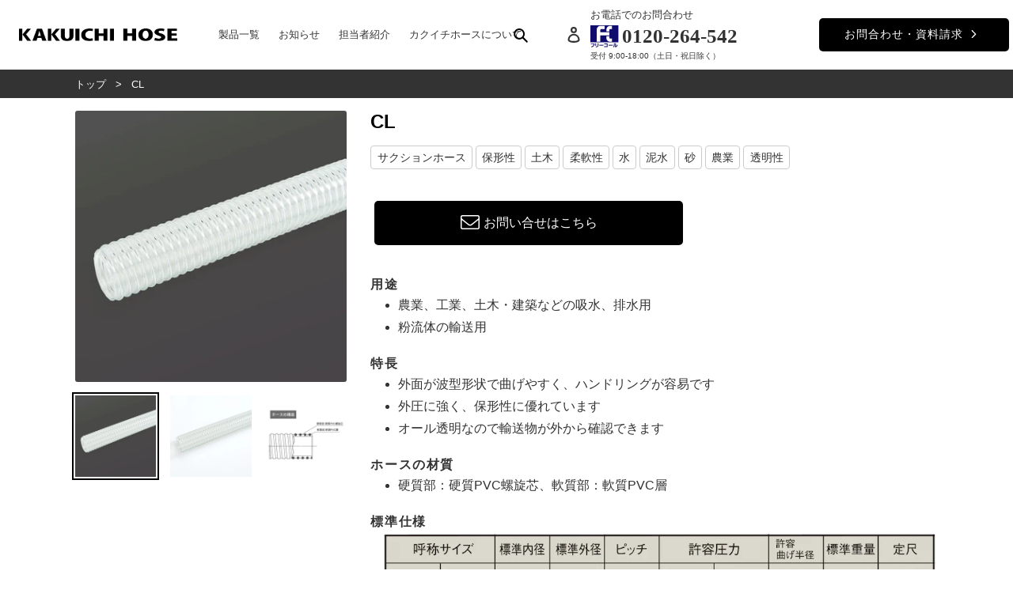

--- FILE ---
content_type: text/html; charset=utf-8
request_url: https://ind.kakuichi-hose.jp/products/civil10111
body_size: 25735
content:
<!doctype html>
<html class="no-js" lang="ja">
<head>
  <meta charset="utf-8">
  <meta http-equiv="X-UA-Compatible" content="IE=edge,chrome=1">
  <meta name="viewport" content="width=device-width,initial-scale=1">
  <meta name="theme-color" content="#000000">

  <link rel="preconnect" href="https://cdn.shopify.com" crossorigin>
  <link rel="preconnect" href="https://fonts.shopify.com" crossorigin>
  <link rel="preconnect" href="https://monorail-edge.shopifysvc.com"><link rel="preload" href="//ind.kakuichi-hose.jp/cdn/shop/t/2/assets/theme.css?v=6730042881745208271616131341" as="style">
  <link rel="preload" as="font" href="//ind.kakuichi-hose.jp/cdn/fonts/roboto/roboto_n7.f38007a10afbbde8976c4056bfe890710d51dec2.woff2" type="font/woff2" crossorigin>
  <link rel="preload" as="font" href="//ind.kakuichi-hose.jp/cdn/fonts/roboto/roboto_n4.2019d890f07b1852f56ce63ba45b2db45d852cba.woff2" type="font/woff2" crossorigin>
  <link rel="preload" as="font" href="//ind.kakuichi-hose.jp/cdn/fonts/roboto/roboto_n7.f38007a10afbbde8976c4056bfe890710d51dec2.woff2" type="font/woff2" crossorigin>
  <link rel="preload" href="//ind.kakuichi-hose.jp/cdn/shop/t/2/assets/theme.js?v=48302440175313205141607646858" as="script">
  <link rel="preload" href="//ind.kakuichi-hose.jp/cdn/shop/t/2/assets/lazysizes.js?v=63098554868324070131607646855" as="script"><link rel="canonical" href="https://ind.kakuichi-hose.jp/products/civil10111"><link rel="shortcut icon" href="//ind.kakuichi-hose.jp/cdn/shop/files/favicon_32x32.png?v=1613576531" type="image/png"><title>CL
&ndash; KAKUICHI HOSE（カクイチホース）産業用製品公式サイト</title><meta name="description" content="用途 農業、工業、土木・建築などの吸水、排水用 粉流体の輸送用 特長 外面が波型形状で曲げやすく、ハンドリングが容易です 外圧に強く、保形性に優れています オール透明なので輸送物が外から確認できます ホースの材質 硬質部：硬質PVC螺旋芯、軟質部：軟質PVC層 標準仕様 使用温度範囲：-10°C〜50°C 許容曲げ半径：ホース間の内側の半径です 許容圧力：23°Cでの値です ◎受注生産品"><!-- /snippets/social-meta-tags.liquid -->




<meta property="og:site_name" content="KAKUICHI HOSE（カクイチホース）産業用製品公式サイト">
<meta property="og:url" content="https://ind.kakuichi-hose.jp/products/civil10111">
<meta property="og:title" content="CL">
<meta property="og:type" content="product">
<meta property="og:description" content="用途 農業、工業、土木・建築などの吸水、排水用 粉流体の輸送用 特長 外面が波型形状で曲げやすく、ハンドリングが容易です 外圧に強く、保形性に優れています オール透明なので輸送物が外から確認できます ホースの材質 硬質部：硬質PVC螺旋芯、軟質部：軟質PVC層 標準仕様 使用温度範囲：-10°C〜50°C 許容曲げ半径：ホース間の内側の半径です 許容圧力：23°Cでの値です ◎受注生産品">

  <meta property="og:price:amount" content="1,430">
  <meta property="og:price:currency" content="JPY">

<meta property="og:image" content="http://ind.kakuichi-hose.jp/cdn/shop/products/indusCL_6542b707-fb86-4c9a-a1f8-18edaabd1b20_1200x1200.jpg?v=1613098170"><meta property="og:image" content="http://ind.kakuichi-hose.jp/cdn/shop/products/indusCL_1200x1200.jpg?v=1613098170"><meta property="og:image" content="http://ind.kakuichi-hose.jp/cdn/shop/products/indusCL_1200x1200.png?v=1613098170">
<meta property="og:image:secure_url" content="https://ind.kakuichi-hose.jp/cdn/shop/products/indusCL_6542b707-fb86-4c9a-a1f8-18edaabd1b20_1200x1200.jpg?v=1613098170"><meta property="og:image:secure_url" content="https://ind.kakuichi-hose.jp/cdn/shop/products/indusCL_1200x1200.jpg?v=1613098170"><meta property="og:image:secure_url" content="https://ind.kakuichi-hose.jp/cdn/shop/products/indusCL_1200x1200.png?v=1613098170">


<meta name="twitter:card" content="summary_large_image">
<meta name="twitter:title" content="CL">
<meta name="twitter:description" content="用途 農業、工業、土木・建築などの吸水、排水用 粉流体の輸送用 特長 外面が波型形状で曲げやすく、ハンドリングが容易です 外圧に強く、保形性に優れています オール透明なので輸送物が外から確認できます ホースの材質 硬質部：硬質PVC螺旋芯、軟質部：軟質PVC層 標準仕様 使用温度範囲：-10°C〜50°C 許容曲げ半径：ホース間の内側の半径です 許容圧力：23°Cでの値です ◎受注生産品">

  
<style data-shopify>
:root {
    --color-text: #000000;
    --color-text-rgb: 0, 0, 0;
    --color-body-text: #333333;
    --color-sale-text: #ea0606;
    --color-small-button-text-border: #666666;
    --color-text-field: #ffffff;
    --color-text-field-text: #000000;
    --color-text-field-text-rgb: 0, 0, 0;

    --color-btn-primary: #000000;
    --color-btn-primary-darker: #000000;
    --color-btn-primary-text: #ffffff;

    --color-blankstate: rgba(51, 51, 51, 0.35);
    --color-blankstate-border: rgba(51, 51, 51, 0.2);
    --color-blankstate-background: rgba(51, 51, 51, 0.1);

    --color-text-focus:#404040;
    --color-overlay-text-focus:#e6e6e6;
    --color-btn-primary-focus:#404040;
    --color-btn-social-focus:rgba(64, 64, 64, 0.0);
    --color-small-button-text-border-focus:#4d4d4d;
    --predictive-search-focus:rgba(38, 38, 38, 0.0);

    --color-body: rgba(0,0,0,0);
    --color-bg: rgba(0,0,0,0);
    --color-bg-rgb: rgba(0, 0, 0, 0.0;
    --color-bg-alt: rgba(51, 51, 51, 0.05);
    --color-bg-currency-selector: rgba(51, 51, 51, 0.2);

    --color-overlay-title-text: #ffffff;
    --color-image-overlay: #000000;
    --color-image-overlay-rgb: 0, 0, 0;--opacity-image-overlay: 0.4;--hover-overlay-opacity: 0.8;

    --color-border: rgba(0,0,0,0);
    --color-border-form: #cccccc;
    --color-border-form-darker: #b3b3b3;

    --svg-select-icon: url(//ind.kakuichi-hose.jp/cdn/shop/t/2/assets/ico-select.svg?v=29003672709104678581607646883);
    --slick-img-url: url(//ind.kakuichi-hose.jp/cdn/shop/t/2/assets/ajax-loader.gif?v=41356863302472015721607646850);

    --font-weight-body--bold: 700;
    --font-weight-body--bolder: 700;

    --font-stack-header: Roboto, sans-serif;
    --font-style-header: normal;
    --font-weight-header: 700;

    --font-stack-body: Roboto, sans-serif;
    --font-style-body: normal;
    --font-weight-body: 400;

    --font-size-header: 26;

    --font-size-base: 15;

    --font-h1-desktop: 35;
    --font-h1-mobile: 32;
    --font-h2-desktop: 20;
    --font-h2-mobile: 18;
    --font-h3-mobile: 20;
    --font-h4-desktop: 17;
    --font-h4-mobile: 15;
    --font-h5-desktop: 15;
    --font-h5-mobile: 13;
    --font-h6-desktop: 14;
    --font-h6-mobile: 12;

    --font-mega-title-large-desktop: 65;

    --font-rich-text-large: 17;
    --font-rich-text-small: 13;

    
--color-video-bg: rgba(26, 26, 26, 0.0);

    
    --global-color-image-loader-primary: rgba(0, 0, 0, 0.06);
    --global-color-image-loader-secondary: rgba(0, 0, 0, 0.12);
  }
</style>


  <style>*,::after,::before{box-sizing:border-box}body{margin:0}body,html{background-color:var(--color-body)}body,button{font-size:calc(var(--font-size-base) * 1px);font-family:var(--font-stack-body);font-style:var(--font-style-body);font-weight:var(--font-weight-body);color:var(--color-text);line-height:1.5}body,button{-webkit-font-smoothing:antialiased;-webkit-text-size-adjust:100%}.border-bottom{border-bottom:1px solid var(--color-border)}.btn--link{background-color:transparent;border:0;margin:0;color:var(--color-text);text-align:left}.text-right{text-align:right}.icon{display:inline-block;width:20px;height:20px;vertical-align:middle;fill:currentColor}.icon__fallback-text,.visually-hidden{position:absolute!important;overflow:hidden;clip:rect(0 0 0 0);height:1px;width:1px;margin:-1px;padding:0;border:0}svg.icon:not(.icon--full-color) circle,svg.icon:not(.icon--full-color) ellipse,svg.icon:not(.icon--full-color) g,svg.icon:not(.icon--full-color) line,svg.icon:not(.icon--full-color) path,svg.icon:not(.icon--full-color) polygon,svg.icon:not(.icon--full-color) polyline,svg.icon:not(.icon--full-color) rect,symbol.icon:not(.icon--full-color) circle,symbol.icon:not(.icon--full-color) ellipse,symbol.icon:not(.icon--full-color) g,symbol.icon:not(.icon--full-color) line,symbol.icon:not(.icon--full-color) path,symbol.icon:not(.icon--full-color) polygon,symbol.icon:not(.icon--full-color) polyline,symbol.icon:not(.icon--full-color) rect{fill:inherit;stroke:inherit}li{list-style:none}.list--inline{padding:0;margin:0}.list--inline>li{display:inline-block;margin-bottom:0;vertical-align:middle}a{color:var(--color-text);text-decoration:none}.h1,.h2,h1,h2{margin:0 0 17.5px;font-family:var(--font-stack-header);font-style:var(--font-style-header);font-weight:var(--font-weight-header);line-height:1.2;overflow-wrap:break-word;word-wrap:break-word}.h1 a,.h2 a,h1 a,h2 a{color:inherit;text-decoration:none;font-weight:inherit}.h1,h1{font-size:calc(((var(--font-h1-desktop))/ (var(--font-size-base))) * 1em);text-transform:none;letter-spacing:0}@media only screen and (max-width:749px){.h1,h1{font-size:calc(((var(--font-h1-mobile))/ (var(--font-size-base))) * 1em)}}.h2,h2{font-size:calc(((var(--font-h2-desktop))/ (var(--font-size-base))) * 1em);text-transform:uppercase;letter-spacing:.1em}@media only screen and (max-width:749px){.h2,h2{font-size:calc(((var(--font-h2-mobile))/ (var(--font-size-base))) * 1em)}}p{color:var(--color-body-text);margin:0 0 19.44444px}@media only screen and (max-width:749px){p{font-size:calc(((var(--font-size-base) - 1)/ (var(--font-size-base))) * 1em)}}p:last-child{margin-bottom:0}@media only screen and (max-width:749px){.small--hide{display:none!important}}.grid{list-style:none;margin:0;padding:0;margin-left:-30px}.grid::after{content:'';display:table;clear:both}@media only screen and (max-width:749px){.grid{margin-left:-22px}}.grid::after{content:'';display:table;clear:both}.grid--no-gutters{margin-left:0}.grid--no-gutters .grid__item{padding-left:0}.grid--table{display:table;table-layout:fixed;width:100%}.grid--table>.grid__item{float:none;display:table-cell;vertical-align:middle}.grid__item{float:left;padding-left:30px;width:100%}@media only screen and (max-width:749px){.grid__item{padding-left:22px}}.grid__item[class*="--push"]{position:relative}@media only screen and (min-width:750px){.medium-up--one-quarter{width:25%}.medium-up--push-one-third{width:33.33%}.medium-up--one-half{width:50%}.medium-up--push-one-third{left:33.33%;position:relative}}.site-header{position:relative;background-color:var(--color-body)}@media only screen and (max-width:749px){.site-header{border-bottom:1px solid var(--color-border)}}@media only screen and (min-width:750px){.site-header{padding:0 55px}.site-header.logo--center{padding-top:30px}}.site-header__logo{margin:15px 0}.logo-align--center .site-header__logo{text-align:center;margin:0 auto}@media only screen and (max-width:749px){.logo-align--center .site-header__logo{text-align:left;margin:15px 0}}@media only screen and (max-width:749px){.site-header__logo{padding-left:22px;text-align:left}.site-header__logo img{margin:0}}.site-header__logo-link{display:inline-block;word-break:break-word}@media only screen and (min-width:750px){.logo-align--center .site-header__logo-link{margin:0 auto}}.site-header__logo-image{display:block}@media only screen and (min-width:750px){.site-header__logo-image{margin:0 auto}}.site-header__logo-image img{width:100%}.site-header__logo-image--centered img{margin:0 auto}.site-header__logo img{display:block}.site-header__icons{position:relative;white-space:nowrap}@media only screen and (max-width:749px){.site-header__icons{width:auto;padding-right:13px}.site-header__icons .btn--link,.site-header__icons .site-header__cart{font-size:calc(((var(--font-size-base))/ (var(--font-size-base))) * 1em)}}.site-header__icons-wrapper{position:relative;display:-webkit-flex;display:-ms-flexbox;display:flex;width:100%;-ms-flex-align:center;-webkit-align-items:center;-moz-align-items:center;-ms-align-items:center;-o-align-items:center;align-items:center;-webkit-justify-content:flex-end;-ms-justify-content:flex-end;justify-content:flex-end}.site-header__account,.site-header__cart,.site-header__search{position:relative}.site-header__search.site-header__icon{display:none}@media only screen and (min-width:1400px){.site-header__search.site-header__icon{display:block}}.site-header__search-toggle{display:block}@media only screen and (min-width:750px){.site-header__account,.site-header__cart{padding:10px 11px}}.site-header__cart-title,.site-header__search-title{position:absolute!important;overflow:hidden;clip:rect(0 0 0 0);height:1px;width:1px;margin:-1px;padding:0;border:0;display:block;vertical-align:middle}.site-header__cart-title{margin-right:3px}.site-header__cart-count{display:flex;align-items:center;justify-content:center;position:absolute;right:.4rem;top:.2rem;font-weight:700;background-color:var(--color-btn-primary);color:var(--color-btn-primary-text);border-radius:50%;min-width:1em;height:1em}.site-header__cart-count span{font-family:HelveticaNeue,"Helvetica Neue",Helvetica,Arial,sans-serif;font-size:calc(11em / 16);line-height:1}@media only screen and (max-width:749px){.site-header__cart-count{top:calc(7em / 16);right:0;border-radius:50%;min-width:calc(19em / 16);height:calc(19em / 16)}}@media only screen and (max-width:749px){.site-header__cart-count span{padding:.25em calc(6em / 16);font-size:12px}}.site-header__menu{display:none}@media only screen and (max-width:749px){.site-header__icon{display:inline-block;vertical-align:middle;padding:10px 11px;margin:0}}@media only screen and (min-width:750px){.site-header__icon .icon-search{margin-right:3px}}.announcement-bar{z-index:10;position:relative;text-align:center;border-bottom:1px solid transparent;padding:2px}.announcement-bar__link{display:block}.announcement-bar__message{display:block;padding:11px 22px;font-size:calc(((16)/ (var(--font-size-base))) * 1em);font-weight:var(--font-weight-header)}@media only screen and (min-width:750px){.announcement-bar__message{padding-left:55px;padding-right:55px}}.site-nav{position:relative;padding:0;text-align:center;margin:25px 0}.site-nav a{padding:3px 20px}.site-nav__link{display:block;white-space:nowrap}.site-nav--centered .site-nav__link{padding-top:0}.site-nav__link .icon-chevron-down{width:calc(8em / 16);height:calc(8em / 16);margin-left:.5rem}.site-nav__label{border-bottom:1px solid transparent}.site-nav__link--active.site-nav__link--button{border:none;background-color:transparent;padding:3px 10px}.site-header__mobile-nav{z-index:11;position:relative;background-color:var(--color-body)}@media only screen and (max-width:749px){.site-header__mobile-nav{display:-webkit-flex;display:-ms-flexbox;display:flex;width:100%;-ms-flex-align:center;-webkit-align-items:center;-moz-align-items:center;-ms-align-items:center;-o-align-items:center;align-items:center}}.mobile-nav--open .icon-close{display:none}.main-content{opacity:0}.main-content .shopify-section{display:none}.main-content .shopify-section:first-child{display:inherit}.critical-hidden{display:none}</style>

  <script>
    window.performance.mark('debut:theme_stylesheet_loaded.start');

    function onLoadStylesheet() {
      performance.mark('debut:theme_stylesheet_loaded.end');
      performance.measure('debut:theme_stylesheet_loaded', 'debut:theme_stylesheet_loaded.start', 'debut:theme_stylesheet_loaded.end');

      var url = "//ind.kakuichi-hose.jp/cdn/shop/t/2/assets/theme.css?v=6730042881745208271616131341";
      var link = document.querySelector('link[href="' + url + '"]');
      link.loaded = true;
      link.dispatchEvent(new Event('load'));
    }
  </script>
  
  <script src="//ajax.googleapis.com/ajax/libs/jquery/2.2.3/jquery.min.js"></script>

<!-- ヘッダーの色を変更する -->
<script>
  $(window).on('load',function(){
  　if(document.URL.match("/products/|/policies/|/pages/guide|/search|/cart|/pages/contact")) {
       $(window).ready(function(){
        $(".logo").attr("src", "https://cdn.shopify.com/s/files/1/0491/0481/4237/files/img_logo_bk.png");
        });
  　}   
  });
</script>
  
  <link rel="stylesheet" href="//ind.kakuichi-hose.jp/cdn/shop/t/2/assets/theme.css?v=6730042881745208271616131341" type="text/css" media="print" onload="this.media='all';onLoadStylesheet()">
  
  <script src="//ind.kakuichi-hose.jp/cdn/shop/t/2/assets/bootstrap.bundle.js?v=114835423808694923821607646883" type="text/javascript"></script>
  <link href="//ind.kakuichi-hose.jp/cdn/shop/t/2/assets/bootstrap.css?v=31980434727136216711616561431" rel="stylesheet" type="text/css" media="all" />


  <style>
    @font-face {
  font-family: Roboto;
  font-weight: 700;
  font-style: normal;
  font-display: swap;
  src: url("//ind.kakuichi-hose.jp/cdn/fonts/roboto/roboto_n7.f38007a10afbbde8976c4056bfe890710d51dec2.woff2") format("woff2"),
       url("//ind.kakuichi-hose.jp/cdn/fonts/roboto/roboto_n7.94bfdd3e80c7be00e128703d245c207769d763f9.woff") format("woff");
}

    @font-face {
  font-family: Roboto;
  font-weight: 400;
  font-style: normal;
  font-display: swap;
  src: url("//ind.kakuichi-hose.jp/cdn/fonts/roboto/roboto_n4.2019d890f07b1852f56ce63ba45b2db45d852cba.woff2") format("woff2"),
       url("//ind.kakuichi-hose.jp/cdn/fonts/roboto/roboto_n4.238690e0007583582327135619c5f7971652fa9d.woff") format("woff");
}

    @font-face {
  font-family: Roboto;
  font-weight: 700;
  font-style: normal;
  font-display: swap;
  src: url("//ind.kakuichi-hose.jp/cdn/fonts/roboto/roboto_n7.f38007a10afbbde8976c4056bfe890710d51dec2.woff2") format("woff2"),
       url("//ind.kakuichi-hose.jp/cdn/fonts/roboto/roboto_n7.94bfdd3e80c7be00e128703d245c207769d763f9.woff") format("woff");
}

    @font-face {
  font-family: Roboto;
  font-weight: 700;
  font-style: normal;
  font-display: swap;
  src: url("//ind.kakuichi-hose.jp/cdn/fonts/roboto/roboto_n7.f38007a10afbbde8976c4056bfe890710d51dec2.woff2") format("woff2"),
       url("//ind.kakuichi-hose.jp/cdn/fonts/roboto/roboto_n7.94bfdd3e80c7be00e128703d245c207769d763f9.woff") format("woff");
}

    @font-face {
  font-family: Roboto;
  font-weight: 400;
  font-style: italic;
  font-display: swap;
  src: url("//ind.kakuichi-hose.jp/cdn/fonts/roboto/roboto_i4.57ce898ccda22ee84f49e6b57ae302250655e2d4.woff2") format("woff2"),
       url("//ind.kakuichi-hose.jp/cdn/fonts/roboto/roboto_i4.b21f3bd061cbcb83b824ae8c7671a82587b264bf.woff") format("woff");
}

    @font-face {
  font-family: Roboto;
  font-weight: 700;
  font-style: italic;
  font-display: swap;
  src: url("//ind.kakuichi-hose.jp/cdn/fonts/roboto/roboto_i7.7ccaf9410746f2c53340607c42c43f90a9005937.woff2") format("woff2"),
       url("//ind.kakuichi-hose.jp/cdn/fonts/roboto/roboto_i7.49ec21cdd7148292bffea74c62c0df6e93551516.woff") format("woff");
}

  </style>

  <script>
    var theme = {
      breakpoints: {
        medium: 750,
        large: 990,
        widescreen: 1400
      },
      strings: {
        addToCart: "カートに追加する",
        soldOut: "売り切れ",
        unavailable: "お取り扱いできません",
        regularPrice: "通常価格",
        salePrice: "販売価格",
        sale: "セール",
        fromLowestPrice: "[price]から",
        vendor: "販売元",
        showMore: "表示を増やす",
        showLess: "表示を減らす",
        searchFor: "検索する",
        addressError: "住所を調べる際にエラーが発生しました",
        addressNoResults: "その住所は見つかりませんでした",
        addressQueryLimit: "Google APIの使用量の制限を超えました。\u003ca href=\"https:\/\/developers.google.com\/maps\/premium\/usage-limits\"\u003eプレミアムプラン\u003c\/a\u003eへのアップグレードをご検討ください。",
        authError: "あなたのGoogle Mapsのアカウント認証で問題が発生しました。",
        newWindow: "新しいウィンドウで開く",
        external: "外部のウェブサイトに移動します。",
        newWindowExternal: "外部のウェブサイトを新しいウィンドウで開く",
        removeLabel: "[product] を削除する",
        update: "アップデート",
        quantity: "数量",
        discountedTotal: "値引き額合計",
        regularTotal: "通常合計",
        priceColumn: "お値引きの詳細については価格を参照してください。",
        quantityMinimumMessage: "数量は1以上でなければなりません",
        cartError: "お客様のカートをアップデートするときにエラーが発生しました。再度お試しください。",
        removedItemMessage: "カートから \u003cspan class=\"cart__removed-product-details\"\u003e([quantity]) 個の[link]\u003c\/span\u003eが消去されました。",
        unitPrice: "単価",
        unitPriceSeparator: "あたり",
        oneCartCount: "1個のアイテム",
        otherCartCount: "[count]個のアイテム",
        quantityLabel: "数量: [count]",
        products: "商品",
        loading: "読み込んでいます",
        number_of_results: "[result_number]\/[results_count]",
        number_of_results_found: "[results_count]件の結果が見つかりました",
        one_result_found: "1件の結果が見つかりました"
      },
      moneyFormat: "¥{{amount_no_decimals}}",
      moneyFormatWithCurrency: "¥{{amount_no_decimals}} JPY",
      settings: {
        predictiveSearchEnabled: true,
        predictiveSearchShowPrice: false,
        predictiveSearchShowVendor: false
      },
      stylesheet: "//ind.kakuichi-hose.jp/cdn/shop/t/2/assets/theme.css?v=6730042881745208271616131341"
    }

    document.documentElement.className = document.documentElement.className.replace('no-js', 'js');
  </script><script src="//ind.kakuichi-hose.jp/cdn/shop/t/2/assets/theme.js?v=48302440175313205141607646858" defer="defer"></script>
  <script src="//ind.kakuichi-hose.jp/cdn/shop/t/2/assets/lazysizes.js?v=63098554868324070131607646855" async="async"></script>

  <script type="text/javascript">
    if (window.MSInputMethodContext && document.documentMode) {
      var scripts = document.getElementsByTagName('script')[0];
      var polyfill = document.createElement("script");
      polyfill.defer = true;
      polyfill.src = "//ind.kakuichi-hose.jp/cdn/shop/t/2/assets/ie11CustomProperties.min.js?v=146208399201472936201607646854";

      scripts.parentNode.insertBefore(polyfill, scripts);
    }
  </script>

  <script>window.performance && window.performance.mark && window.performance.mark('shopify.content_for_header.start');</script><meta id="shopify-digital-wallet" name="shopify-digital-wallet" content="/52177010875/digital_wallets/dialog">
<meta name="shopify-checkout-api-token" content="87116907f83e18f99bc596bde56633ac">
<meta id="in-context-paypal-metadata" data-shop-id="52177010875" data-venmo-supported="false" data-environment="production" data-locale="ja_JP" data-paypal-v4="true" data-currency="JPY">
<link rel="alternate" type="application/json+oembed" href="https://ind.kakuichi-hose.jp/products/civil10111.oembed">
<script async="async" src="/checkouts/internal/preloads.js?locale=ja-JP"></script>
<link rel="preconnect" href="https://shop.app" crossorigin="anonymous">
<script async="async" src="https://shop.app/checkouts/internal/preloads.js?locale=ja-JP&shop_id=52177010875" crossorigin="anonymous"></script>
<script id="apple-pay-shop-capabilities" type="application/json">{"shopId":52177010875,"countryCode":"JP","currencyCode":"JPY","merchantCapabilities":["supports3DS"],"merchantId":"gid:\/\/shopify\/Shop\/52177010875","merchantName":"KAKUICHI HOSE（カクイチホース）産業用製品公式サイト","requiredBillingContactFields":["postalAddress","email"],"requiredShippingContactFields":["postalAddress","email"],"shippingType":"shipping","supportedNetworks":["visa","masterCard","amex","jcb","discover"],"total":{"type":"pending","label":"KAKUICHI HOSE（カクイチホース）産業用製品公式サイト","amount":"1.00"},"shopifyPaymentsEnabled":true,"supportsSubscriptions":true}</script>
<script id="shopify-features" type="application/json">{"accessToken":"87116907f83e18f99bc596bde56633ac","betas":["rich-media-storefront-analytics"],"domain":"ind.kakuichi-hose.jp","predictiveSearch":false,"shopId":52177010875,"locale":"ja"}</script>
<script>var Shopify = Shopify || {};
Shopify.shop = "kakuichi-b2b.myshopify.com";
Shopify.locale = "ja";
Shopify.currency = {"active":"JPY","rate":"1.0"};
Shopify.country = "JP";
Shopify.theme = {"name":"カクイチホース","id":116908327099,"schema_name":"Debut","schema_version":"17.4.0","theme_store_id":null,"role":"main"};
Shopify.theme.handle = "null";
Shopify.theme.style = {"id":null,"handle":null};
Shopify.cdnHost = "ind.kakuichi-hose.jp/cdn";
Shopify.routes = Shopify.routes || {};
Shopify.routes.root = "/";</script>
<script type="module">!function(o){(o.Shopify=o.Shopify||{}).modules=!0}(window);</script>
<script>!function(o){function n(){var o=[];function n(){o.push(Array.prototype.slice.apply(arguments))}return n.q=o,n}var t=o.Shopify=o.Shopify||{};t.loadFeatures=n(),t.autoloadFeatures=n()}(window);</script>
<script>
  window.ShopifyPay = window.ShopifyPay || {};
  window.ShopifyPay.apiHost = "shop.app\/pay";
  window.ShopifyPay.redirectState = null;
</script>
<script id="shop-js-analytics" type="application/json">{"pageType":"product"}</script>
<script defer="defer" async type="module" src="//ind.kakuichi-hose.jp/cdn/shopifycloud/shop-js/modules/v2/client.init-shop-cart-sync_CZKilf07.ja.esm.js"></script>
<script defer="defer" async type="module" src="//ind.kakuichi-hose.jp/cdn/shopifycloud/shop-js/modules/v2/chunk.common_rlhnONO2.esm.js"></script>
<script type="module">
  await import("//ind.kakuichi-hose.jp/cdn/shopifycloud/shop-js/modules/v2/client.init-shop-cart-sync_CZKilf07.ja.esm.js");
await import("//ind.kakuichi-hose.jp/cdn/shopifycloud/shop-js/modules/v2/chunk.common_rlhnONO2.esm.js");

  window.Shopify.SignInWithShop?.initShopCartSync?.({"fedCMEnabled":true,"windoidEnabled":true});

</script>
<script>
  window.Shopify = window.Shopify || {};
  if (!window.Shopify.featureAssets) window.Shopify.featureAssets = {};
  window.Shopify.featureAssets['shop-js'] = {"shop-cart-sync":["modules/v2/client.shop-cart-sync_BwCHLH8C.ja.esm.js","modules/v2/chunk.common_rlhnONO2.esm.js"],"init-fed-cm":["modules/v2/client.init-fed-cm_CQXj6EwP.ja.esm.js","modules/v2/chunk.common_rlhnONO2.esm.js"],"shop-button":["modules/v2/client.shop-button_B7JE2zCc.ja.esm.js","modules/v2/chunk.common_rlhnONO2.esm.js"],"init-windoid":["modules/v2/client.init-windoid_DQ9csUH7.ja.esm.js","modules/v2/chunk.common_rlhnONO2.esm.js"],"shop-cash-offers":["modules/v2/client.shop-cash-offers_DxEVlT9h.ja.esm.js","modules/v2/chunk.common_rlhnONO2.esm.js","modules/v2/chunk.modal_BI56FOb0.esm.js"],"shop-toast-manager":["modules/v2/client.shop-toast-manager_BE8_-kNb.ja.esm.js","modules/v2/chunk.common_rlhnONO2.esm.js"],"init-shop-email-lookup-coordinator":["modules/v2/client.init-shop-email-lookup-coordinator_BgbPPTAQ.ja.esm.js","modules/v2/chunk.common_rlhnONO2.esm.js"],"pay-button":["modules/v2/client.pay-button_hoKCMeMC.ja.esm.js","modules/v2/chunk.common_rlhnONO2.esm.js"],"avatar":["modules/v2/client.avatar_BTnouDA3.ja.esm.js"],"init-shop-cart-sync":["modules/v2/client.init-shop-cart-sync_CZKilf07.ja.esm.js","modules/v2/chunk.common_rlhnONO2.esm.js"],"shop-login-button":["modules/v2/client.shop-login-button_BXDQHqjj.ja.esm.js","modules/v2/chunk.common_rlhnONO2.esm.js","modules/v2/chunk.modal_BI56FOb0.esm.js"],"init-customer-accounts-sign-up":["modules/v2/client.init-customer-accounts-sign-up_C3NeUvFd.ja.esm.js","modules/v2/client.shop-login-button_BXDQHqjj.ja.esm.js","modules/v2/chunk.common_rlhnONO2.esm.js","modules/v2/chunk.modal_BI56FOb0.esm.js"],"init-shop-for-new-customer-accounts":["modules/v2/client.init-shop-for-new-customer-accounts_D-v2xi0b.ja.esm.js","modules/v2/client.shop-login-button_BXDQHqjj.ja.esm.js","modules/v2/chunk.common_rlhnONO2.esm.js","modules/v2/chunk.modal_BI56FOb0.esm.js"],"init-customer-accounts":["modules/v2/client.init-customer-accounts_Cciaq_Mb.ja.esm.js","modules/v2/client.shop-login-button_BXDQHqjj.ja.esm.js","modules/v2/chunk.common_rlhnONO2.esm.js","modules/v2/chunk.modal_BI56FOb0.esm.js"],"shop-follow-button":["modules/v2/client.shop-follow-button_CM9l58Wl.ja.esm.js","modules/v2/chunk.common_rlhnONO2.esm.js","modules/v2/chunk.modal_BI56FOb0.esm.js"],"lead-capture":["modules/v2/client.lead-capture_oVhdpGxe.ja.esm.js","modules/v2/chunk.common_rlhnONO2.esm.js","modules/v2/chunk.modal_BI56FOb0.esm.js"],"checkout-modal":["modules/v2/client.checkout-modal_BbgmKIDX.ja.esm.js","modules/v2/chunk.common_rlhnONO2.esm.js","modules/v2/chunk.modal_BI56FOb0.esm.js"],"shop-login":["modules/v2/client.shop-login_BRorRhgW.ja.esm.js","modules/v2/chunk.common_rlhnONO2.esm.js","modules/v2/chunk.modal_BI56FOb0.esm.js"],"payment-terms":["modules/v2/client.payment-terms_Ba4TR13R.ja.esm.js","modules/v2/chunk.common_rlhnONO2.esm.js","modules/v2/chunk.modal_BI56FOb0.esm.js"]};
</script>
<script>(function() {
  var isLoaded = false;
  function asyncLoad() {
    if (isLoaded) return;
    isLoaded = true;
    var urls = ["\/\/code.tidio.co\/gbxopgl6mh775la5ntqb7vapiycef54h.js?shop=kakuichi-b2b.myshopify.com"];
    for (var i = 0; i < urls.length; i++) {
      var s = document.createElement('script');
      s.type = 'text/javascript';
      s.async = true;
      s.src = urls[i];
      var x = document.getElementsByTagName('script')[0];
      x.parentNode.insertBefore(s, x);
    }
  };
  if(window.attachEvent) {
    window.attachEvent('onload', asyncLoad);
  } else {
    window.addEventListener('load', asyncLoad, false);
  }
})();</script>
<script id="__st">var __st={"a":52177010875,"offset":32400,"reqid":"afdbdc01-3d05-4ee9-b2f0-c42f6962132f-1769030318","pageurl":"ind.kakuichi-hose.jp\/products\/civil10111","u":"250fa4fb9abe","p":"product","rtyp":"product","rid":6167463362747};</script>
<script>window.ShopifyPaypalV4VisibilityTracking = true;</script>
<script id="captcha-bootstrap">!function(){'use strict';const t='contact',e='account',n='new_comment',o=[[t,t],['blogs',n],['comments',n],[t,'customer']],c=[[e,'customer_login'],[e,'guest_login'],[e,'recover_customer_password'],[e,'create_customer']],r=t=>t.map((([t,e])=>`form[action*='/${t}']:not([data-nocaptcha='true']) input[name='form_type'][value='${e}']`)).join(','),a=t=>()=>t?[...document.querySelectorAll(t)].map((t=>t.form)):[];function s(){const t=[...o],e=r(t);return a(e)}const i='password',u='form_key',d=['recaptcha-v3-token','g-recaptcha-response','h-captcha-response',i],f=()=>{try{return window.sessionStorage}catch{return}},m='__shopify_v',_=t=>t.elements[u];function p(t,e,n=!1){try{const o=window.sessionStorage,c=JSON.parse(o.getItem(e)),{data:r}=function(t){const{data:e,action:n}=t;return t[m]||n?{data:e,action:n}:{data:t,action:n}}(c);for(const[e,n]of Object.entries(r))t.elements[e]&&(t.elements[e].value=n);n&&o.removeItem(e)}catch(o){console.error('form repopulation failed',{error:o})}}const l='form_type',E='cptcha';function T(t){t.dataset[E]=!0}const w=window,h=w.document,L='Shopify',v='ce_forms',y='captcha';let A=!1;((t,e)=>{const n=(g='f06e6c50-85a8-45c8-87d0-21a2b65856fe',I='https://cdn.shopify.com/shopifycloud/storefront-forms-hcaptcha/ce_storefront_forms_captcha_hcaptcha.v1.5.2.iife.js',D={infoText:'hCaptchaによる保護',privacyText:'プライバシー',termsText:'利用規約'},(t,e,n)=>{const o=w[L][v],c=o.bindForm;if(c)return c(t,g,e,D).then(n);var r;o.q.push([[t,g,e,D],n]),r=I,A||(h.body.append(Object.assign(h.createElement('script'),{id:'captcha-provider',async:!0,src:r})),A=!0)});var g,I,D;w[L]=w[L]||{},w[L][v]=w[L][v]||{},w[L][v].q=[],w[L][y]=w[L][y]||{},w[L][y].protect=function(t,e){n(t,void 0,e),T(t)},Object.freeze(w[L][y]),function(t,e,n,w,h,L){const[v,y,A,g]=function(t,e,n){const i=e?o:[],u=t?c:[],d=[...i,...u],f=r(d),m=r(i),_=r(d.filter((([t,e])=>n.includes(e))));return[a(f),a(m),a(_),s()]}(w,h,L),I=t=>{const e=t.target;return e instanceof HTMLFormElement?e:e&&e.form},D=t=>v().includes(t);t.addEventListener('submit',(t=>{const e=I(t);if(!e)return;const n=D(e)&&!e.dataset.hcaptchaBound&&!e.dataset.recaptchaBound,o=_(e),c=g().includes(e)&&(!o||!o.value);(n||c)&&t.preventDefault(),c&&!n&&(function(t){try{if(!f())return;!function(t){const e=f();if(!e)return;const n=_(t);if(!n)return;const o=n.value;o&&e.removeItem(o)}(t);const e=Array.from(Array(32),(()=>Math.random().toString(36)[2])).join('');!function(t,e){_(t)||t.append(Object.assign(document.createElement('input'),{type:'hidden',name:u})),t.elements[u].value=e}(t,e),function(t,e){const n=f();if(!n)return;const o=[...t.querySelectorAll(`input[type='${i}']`)].map((({name:t})=>t)),c=[...d,...o],r={};for(const[a,s]of new FormData(t).entries())c.includes(a)||(r[a]=s);n.setItem(e,JSON.stringify({[m]:1,action:t.action,data:r}))}(t,e)}catch(e){console.error('failed to persist form',e)}}(e),e.submit())}));const S=(t,e)=>{t&&!t.dataset[E]&&(n(t,e.some((e=>e===t))),T(t))};for(const o of['focusin','change'])t.addEventListener(o,(t=>{const e=I(t);D(e)&&S(e,y())}));const B=e.get('form_key'),M=e.get(l),P=B&&M;t.addEventListener('DOMContentLoaded',(()=>{const t=y();if(P)for(const e of t)e.elements[l].value===M&&p(e,B);[...new Set([...A(),...v().filter((t=>'true'===t.dataset.shopifyCaptcha))])].forEach((e=>S(e,t)))}))}(h,new URLSearchParams(w.location.search),n,t,e,['guest_login'])})(!0,!0)}();</script>
<script integrity="sha256-4kQ18oKyAcykRKYeNunJcIwy7WH5gtpwJnB7kiuLZ1E=" data-source-attribution="shopify.loadfeatures" defer="defer" src="//ind.kakuichi-hose.jp/cdn/shopifycloud/storefront/assets/storefront/load_feature-a0a9edcb.js" crossorigin="anonymous"></script>
<script crossorigin="anonymous" defer="defer" src="//ind.kakuichi-hose.jp/cdn/shopifycloud/storefront/assets/shopify_pay/storefront-65b4c6d7.js?v=20250812"></script>
<script data-source-attribution="shopify.dynamic_checkout.dynamic.init">var Shopify=Shopify||{};Shopify.PaymentButton=Shopify.PaymentButton||{isStorefrontPortableWallets:!0,init:function(){window.Shopify.PaymentButton.init=function(){};var t=document.createElement("script");t.src="https://ind.kakuichi-hose.jp/cdn/shopifycloud/portable-wallets/latest/portable-wallets.ja.js",t.type="module",document.head.appendChild(t)}};
</script>
<script data-source-attribution="shopify.dynamic_checkout.buyer_consent">
  function portableWalletsHideBuyerConsent(e){var t=document.getElementById("shopify-buyer-consent"),n=document.getElementById("shopify-subscription-policy-button");t&&n&&(t.classList.add("hidden"),t.setAttribute("aria-hidden","true"),n.removeEventListener("click",e))}function portableWalletsShowBuyerConsent(e){var t=document.getElementById("shopify-buyer-consent"),n=document.getElementById("shopify-subscription-policy-button");t&&n&&(t.classList.remove("hidden"),t.removeAttribute("aria-hidden"),n.addEventListener("click",e))}window.Shopify?.PaymentButton&&(window.Shopify.PaymentButton.hideBuyerConsent=portableWalletsHideBuyerConsent,window.Shopify.PaymentButton.showBuyerConsent=portableWalletsShowBuyerConsent);
</script>
<script data-source-attribution="shopify.dynamic_checkout.cart.bootstrap">document.addEventListener("DOMContentLoaded",(function(){function t(){return document.querySelector("shopify-accelerated-checkout-cart, shopify-accelerated-checkout")}if(t())Shopify.PaymentButton.init();else{new MutationObserver((function(e,n){t()&&(Shopify.PaymentButton.init(),n.disconnect())})).observe(document.body,{childList:!0,subtree:!0})}}));
</script>
<link id="shopify-accelerated-checkout-styles" rel="stylesheet" media="screen" href="https://ind.kakuichi-hose.jp/cdn/shopifycloud/portable-wallets/latest/accelerated-checkout-backwards-compat.css" crossorigin="anonymous">
<style id="shopify-accelerated-checkout-cart">
        #shopify-buyer-consent {
  margin-top: 1em;
  display: inline-block;
  width: 100%;
}

#shopify-buyer-consent.hidden {
  display: none;
}

#shopify-subscription-policy-button {
  background: none;
  border: none;
  padding: 0;
  text-decoration: underline;
  font-size: inherit;
  cursor: pointer;
}

#shopify-subscription-policy-button::before {
  box-shadow: none;
}

      </style>

<script>window.performance && window.performance.mark && window.performance.mark('shopify.content_for_header.end');</script>

<!--begin-boost-pfs-filter-css-->
  <link rel="preload stylesheet" href="//ind.kakuichi-hose.jp/cdn/shop/t/2/assets/boost-pfs-instant-search.scss.css?v=72084415665065559041608512476" as="style"><link href="//ind.kakuichi-hose.jp/cdn/shop/t/2/assets/boost-pfs-custom.scss.css?v=177496163203546499221608512481" rel="stylesheet" type="text/css" media="all" />

<!--end-boost-pfs-filter-css-->


<link href="https://monorail-edge.shopifysvc.com" rel="dns-prefetch">
<script>(function(){if ("sendBeacon" in navigator && "performance" in window) {try {var session_token_from_headers = performance.getEntriesByType('navigation')[0].serverTiming.find(x => x.name == '_s').description;} catch {var session_token_from_headers = undefined;}var session_cookie_matches = document.cookie.match(/_shopify_s=([^;]*)/);var session_token_from_cookie = session_cookie_matches && session_cookie_matches.length === 2 ? session_cookie_matches[1] : "";var session_token = session_token_from_headers || session_token_from_cookie || "";function handle_abandonment_event(e) {var entries = performance.getEntries().filter(function(entry) {return /monorail-edge.shopifysvc.com/.test(entry.name);});if (!window.abandonment_tracked && entries.length === 0) {window.abandonment_tracked = true;var currentMs = Date.now();var navigation_start = performance.timing.navigationStart;var payload = {shop_id: 52177010875,url: window.location.href,navigation_start,duration: currentMs - navigation_start,session_token,page_type: "product"};window.navigator.sendBeacon("https://monorail-edge.shopifysvc.com/v1/produce", JSON.stringify({schema_id: "online_store_buyer_site_abandonment/1.1",payload: payload,metadata: {event_created_at_ms: currentMs,event_sent_at_ms: currentMs}}));}}window.addEventListener('pagehide', handle_abandonment_event);}}());</script>
<script id="web-pixels-manager-setup">(function e(e,d,r,n,o){if(void 0===o&&(o={}),!Boolean(null===(a=null===(i=window.Shopify)||void 0===i?void 0:i.analytics)||void 0===a?void 0:a.replayQueue)){var i,a;window.Shopify=window.Shopify||{};var t=window.Shopify;t.analytics=t.analytics||{};var s=t.analytics;s.replayQueue=[],s.publish=function(e,d,r){return s.replayQueue.push([e,d,r]),!0};try{self.performance.mark("wpm:start")}catch(e){}var l=function(){var e={modern:/Edge?\/(1{2}[4-9]|1[2-9]\d|[2-9]\d{2}|\d{4,})\.\d+(\.\d+|)|Firefox\/(1{2}[4-9]|1[2-9]\d|[2-9]\d{2}|\d{4,})\.\d+(\.\d+|)|Chrom(ium|e)\/(9{2}|\d{3,})\.\d+(\.\d+|)|(Maci|X1{2}).+ Version\/(15\.\d+|(1[6-9]|[2-9]\d|\d{3,})\.\d+)([,.]\d+|)( \(\w+\)|)( Mobile\/\w+|) Safari\/|Chrome.+OPR\/(9{2}|\d{3,})\.\d+\.\d+|(CPU[ +]OS|iPhone[ +]OS|CPU[ +]iPhone|CPU IPhone OS|CPU iPad OS)[ +]+(15[._]\d+|(1[6-9]|[2-9]\d|\d{3,})[._]\d+)([._]\d+|)|Android:?[ /-](13[3-9]|1[4-9]\d|[2-9]\d{2}|\d{4,})(\.\d+|)(\.\d+|)|Android.+Firefox\/(13[5-9]|1[4-9]\d|[2-9]\d{2}|\d{4,})\.\d+(\.\d+|)|Android.+Chrom(ium|e)\/(13[3-9]|1[4-9]\d|[2-9]\d{2}|\d{4,})\.\d+(\.\d+|)|SamsungBrowser\/([2-9]\d|\d{3,})\.\d+/,legacy:/Edge?\/(1[6-9]|[2-9]\d|\d{3,})\.\d+(\.\d+|)|Firefox\/(5[4-9]|[6-9]\d|\d{3,})\.\d+(\.\d+|)|Chrom(ium|e)\/(5[1-9]|[6-9]\d|\d{3,})\.\d+(\.\d+|)([\d.]+$|.*Safari\/(?![\d.]+ Edge\/[\d.]+$))|(Maci|X1{2}).+ Version\/(10\.\d+|(1[1-9]|[2-9]\d|\d{3,})\.\d+)([,.]\d+|)( \(\w+\)|)( Mobile\/\w+|) Safari\/|Chrome.+OPR\/(3[89]|[4-9]\d|\d{3,})\.\d+\.\d+|(CPU[ +]OS|iPhone[ +]OS|CPU[ +]iPhone|CPU IPhone OS|CPU iPad OS)[ +]+(10[._]\d+|(1[1-9]|[2-9]\d|\d{3,})[._]\d+)([._]\d+|)|Android:?[ /-](13[3-9]|1[4-9]\d|[2-9]\d{2}|\d{4,})(\.\d+|)(\.\d+|)|Mobile Safari.+OPR\/([89]\d|\d{3,})\.\d+\.\d+|Android.+Firefox\/(13[5-9]|1[4-9]\d|[2-9]\d{2}|\d{4,})\.\d+(\.\d+|)|Android.+Chrom(ium|e)\/(13[3-9]|1[4-9]\d|[2-9]\d{2}|\d{4,})\.\d+(\.\d+|)|Android.+(UC? ?Browser|UCWEB|U3)[ /]?(15\.([5-9]|\d{2,})|(1[6-9]|[2-9]\d|\d{3,})\.\d+)\.\d+|SamsungBrowser\/(5\.\d+|([6-9]|\d{2,})\.\d+)|Android.+MQ{2}Browser\/(14(\.(9|\d{2,})|)|(1[5-9]|[2-9]\d|\d{3,})(\.\d+|))(\.\d+|)|K[Aa][Ii]OS\/(3\.\d+|([4-9]|\d{2,})\.\d+)(\.\d+|)/},d=e.modern,r=e.legacy,n=navigator.userAgent;return n.match(d)?"modern":n.match(r)?"legacy":"unknown"}(),u="modern"===l?"modern":"legacy",c=(null!=n?n:{modern:"",legacy:""})[u],f=function(e){return[e.baseUrl,"/wpm","/b",e.hashVersion,"modern"===e.buildTarget?"m":"l",".js"].join("")}({baseUrl:d,hashVersion:r,buildTarget:u}),m=function(e){var d=e.version,r=e.bundleTarget,n=e.surface,o=e.pageUrl,i=e.monorailEndpoint;return{emit:function(e){var a=e.status,t=e.errorMsg,s=(new Date).getTime(),l=JSON.stringify({metadata:{event_sent_at_ms:s},events:[{schema_id:"web_pixels_manager_load/3.1",payload:{version:d,bundle_target:r,page_url:o,status:a,surface:n,error_msg:t},metadata:{event_created_at_ms:s}}]});if(!i)return console&&console.warn&&console.warn("[Web Pixels Manager] No Monorail endpoint provided, skipping logging."),!1;try{return self.navigator.sendBeacon.bind(self.navigator)(i,l)}catch(e){}var u=new XMLHttpRequest;try{return u.open("POST",i,!0),u.setRequestHeader("Content-Type","text/plain"),u.send(l),!0}catch(e){return console&&console.warn&&console.warn("[Web Pixels Manager] Got an unhandled error while logging to Monorail."),!1}}}}({version:r,bundleTarget:l,surface:e.surface,pageUrl:self.location.href,monorailEndpoint:e.monorailEndpoint});try{o.browserTarget=l,function(e){var d=e.src,r=e.async,n=void 0===r||r,o=e.onload,i=e.onerror,a=e.sri,t=e.scriptDataAttributes,s=void 0===t?{}:t,l=document.createElement("script"),u=document.querySelector("head"),c=document.querySelector("body");if(l.async=n,l.src=d,a&&(l.integrity=a,l.crossOrigin="anonymous"),s)for(var f in s)if(Object.prototype.hasOwnProperty.call(s,f))try{l.dataset[f]=s[f]}catch(e){}if(o&&l.addEventListener("load",o),i&&l.addEventListener("error",i),u)u.appendChild(l);else{if(!c)throw new Error("Did not find a head or body element to append the script");c.appendChild(l)}}({src:f,async:!0,onload:function(){if(!function(){var e,d;return Boolean(null===(d=null===(e=window.Shopify)||void 0===e?void 0:e.analytics)||void 0===d?void 0:d.initialized)}()){var d=window.webPixelsManager.init(e)||void 0;if(d){var r=window.Shopify.analytics;r.replayQueue.forEach((function(e){var r=e[0],n=e[1],o=e[2];d.publishCustomEvent(r,n,o)})),r.replayQueue=[],r.publish=d.publishCustomEvent,r.visitor=d.visitor,r.initialized=!0}}},onerror:function(){return m.emit({status:"failed",errorMsg:"".concat(f," has failed to load")})},sri:function(e){var d=/^sha384-[A-Za-z0-9+/=]+$/;return"string"==typeof e&&d.test(e)}(c)?c:"",scriptDataAttributes:o}),m.emit({status:"loading"})}catch(e){m.emit({status:"failed",errorMsg:(null==e?void 0:e.message)||"Unknown error"})}}})({shopId: 52177010875,storefrontBaseUrl: "https://ind.kakuichi-hose.jp",extensionsBaseUrl: "https://extensions.shopifycdn.com/cdn/shopifycloud/web-pixels-manager",monorailEndpoint: "https://monorail-edge.shopifysvc.com/unstable/produce_batch",surface: "storefront-renderer",enabledBetaFlags: ["2dca8a86"],webPixelsConfigList: [{"id":"81035451","eventPayloadVersion":"v1","runtimeContext":"LAX","scriptVersion":"1","type":"CUSTOM","privacyPurposes":["ANALYTICS"],"name":"Google Analytics tag (migrated)"},{"id":"shopify-app-pixel","configuration":"{}","eventPayloadVersion":"v1","runtimeContext":"STRICT","scriptVersion":"0450","apiClientId":"shopify-pixel","type":"APP","privacyPurposes":["ANALYTICS","MARKETING"]},{"id":"shopify-custom-pixel","eventPayloadVersion":"v1","runtimeContext":"LAX","scriptVersion":"0450","apiClientId":"shopify-pixel","type":"CUSTOM","privacyPurposes":["ANALYTICS","MARKETING"]}],isMerchantRequest: false,initData: {"shop":{"name":"KAKUICHI HOSE（カクイチホース）産業用製品公式サイト","paymentSettings":{"currencyCode":"JPY"},"myshopifyDomain":"kakuichi-b2b.myshopify.com","countryCode":"JP","storefrontUrl":"https:\/\/ind.kakuichi-hose.jp"},"customer":null,"cart":null,"checkout":null,"productVariants":[{"price":{"amount":1430.0,"currencyCode":"JPY"},"product":{"title":"CL","vendor":"kakuichiB2B","id":"6167463362747","untranslatedTitle":"CL","url":"\/products\/civil10111","type":"サクションホース"},"id":"37902083096763","image":{"src":"\/\/ind.kakuichi-hose.jp\/cdn\/shop\/products\/indusCL_6542b707-fb86-4c9a-a1f8-18edaabd1b20.jpg?v=1613098170"},"sku":"","title":"Default Title","untranslatedTitle":"Default Title"}],"purchasingCompany":null},},"https://ind.kakuichi-hose.jp/cdn","fcfee988w5aeb613cpc8e4bc33m6693e112",{"modern":"","legacy":""},{"shopId":"52177010875","storefrontBaseUrl":"https:\/\/ind.kakuichi-hose.jp","extensionBaseUrl":"https:\/\/extensions.shopifycdn.com\/cdn\/shopifycloud\/web-pixels-manager","surface":"storefront-renderer","enabledBetaFlags":"[\"2dca8a86\"]","isMerchantRequest":"false","hashVersion":"fcfee988w5aeb613cpc8e4bc33m6693e112","publish":"custom","events":"[[\"page_viewed\",{}],[\"product_viewed\",{\"productVariant\":{\"price\":{\"amount\":1430.0,\"currencyCode\":\"JPY\"},\"product\":{\"title\":\"CL\",\"vendor\":\"kakuichiB2B\",\"id\":\"6167463362747\",\"untranslatedTitle\":\"CL\",\"url\":\"\/products\/civil10111\",\"type\":\"サクションホース\"},\"id\":\"37902083096763\",\"image\":{\"src\":\"\/\/ind.kakuichi-hose.jp\/cdn\/shop\/products\/indusCL_6542b707-fb86-4c9a-a1f8-18edaabd1b20.jpg?v=1613098170\"},\"sku\":\"\",\"title\":\"Default Title\",\"untranslatedTitle\":\"Default Title\"}}]]"});</script><script>
  window.ShopifyAnalytics = window.ShopifyAnalytics || {};
  window.ShopifyAnalytics.meta = window.ShopifyAnalytics.meta || {};
  window.ShopifyAnalytics.meta.currency = 'JPY';
  var meta = {"product":{"id":6167463362747,"gid":"gid:\/\/shopify\/Product\/6167463362747","vendor":"kakuichiB2B","type":"サクションホース","handle":"civil10111","variants":[{"id":37902083096763,"price":143000,"name":"CL","public_title":null,"sku":""}],"remote":false},"page":{"pageType":"product","resourceType":"product","resourceId":6167463362747,"requestId":"afdbdc01-3d05-4ee9-b2f0-c42f6962132f-1769030318"}};
  for (var attr in meta) {
    window.ShopifyAnalytics.meta[attr] = meta[attr];
  }
</script>
<script class="analytics">
  (function () {
    var customDocumentWrite = function(content) {
      var jquery = null;

      if (window.jQuery) {
        jquery = window.jQuery;
      } else if (window.Checkout && window.Checkout.$) {
        jquery = window.Checkout.$;
      }

      if (jquery) {
        jquery('body').append(content);
      }
    };

    var hasLoggedConversion = function(token) {
      if (token) {
        return document.cookie.indexOf('loggedConversion=' + token) !== -1;
      }
      return false;
    }

    var setCookieIfConversion = function(token) {
      if (token) {
        var twoMonthsFromNow = new Date(Date.now());
        twoMonthsFromNow.setMonth(twoMonthsFromNow.getMonth() + 2);

        document.cookie = 'loggedConversion=' + token + '; expires=' + twoMonthsFromNow;
      }
    }

    var trekkie = window.ShopifyAnalytics.lib = window.trekkie = window.trekkie || [];
    if (trekkie.integrations) {
      return;
    }
    trekkie.methods = [
      'identify',
      'page',
      'ready',
      'track',
      'trackForm',
      'trackLink'
    ];
    trekkie.factory = function(method) {
      return function() {
        var args = Array.prototype.slice.call(arguments);
        args.unshift(method);
        trekkie.push(args);
        return trekkie;
      };
    };
    for (var i = 0; i < trekkie.methods.length; i++) {
      var key = trekkie.methods[i];
      trekkie[key] = trekkie.factory(key);
    }
    trekkie.load = function(config) {
      trekkie.config = config || {};
      trekkie.config.initialDocumentCookie = document.cookie;
      var first = document.getElementsByTagName('script')[0];
      var script = document.createElement('script');
      script.type = 'text/javascript';
      script.onerror = function(e) {
        var scriptFallback = document.createElement('script');
        scriptFallback.type = 'text/javascript';
        scriptFallback.onerror = function(error) {
                var Monorail = {
      produce: function produce(monorailDomain, schemaId, payload) {
        var currentMs = new Date().getTime();
        var event = {
          schema_id: schemaId,
          payload: payload,
          metadata: {
            event_created_at_ms: currentMs,
            event_sent_at_ms: currentMs
          }
        };
        return Monorail.sendRequest("https://" + monorailDomain + "/v1/produce", JSON.stringify(event));
      },
      sendRequest: function sendRequest(endpointUrl, payload) {
        // Try the sendBeacon API
        if (window && window.navigator && typeof window.navigator.sendBeacon === 'function' && typeof window.Blob === 'function' && !Monorail.isIos12()) {
          var blobData = new window.Blob([payload], {
            type: 'text/plain'
          });

          if (window.navigator.sendBeacon(endpointUrl, blobData)) {
            return true;
          } // sendBeacon was not successful

        } // XHR beacon

        var xhr = new XMLHttpRequest();

        try {
          xhr.open('POST', endpointUrl);
          xhr.setRequestHeader('Content-Type', 'text/plain');
          xhr.send(payload);
        } catch (e) {
          console.log(e);
        }

        return false;
      },
      isIos12: function isIos12() {
        return window.navigator.userAgent.lastIndexOf('iPhone; CPU iPhone OS 12_') !== -1 || window.navigator.userAgent.lastIndexOf('iPad; CPU OS 12_') !== -1;
      }
    };
    Monorail.produce('monorail-edge.shopifysvc.com',
      'trekkie_storefront_load_errors/1.1',
      {shop_id: 52177010875,
      theme_id: 116908327099,
      app_name: "storefront",
      context_url: window.location.href,
      source_url: "//ind.kakuichi-hose.jp/cdn/s/trekkie.storefront.cd680fe47e6c39ca5d5df5f0a32d569bc48c0f27.min.js"});

        };
        scriptFallback.async = true;
        scriptFallback.src = '//ind.kakuichi-hose.jp/cdn/s/trekkie.storefront.cd680fe47e6c39ca5d5df5f0a32d569bc48c0f27.min.js';
        first.parentNode.insertBefore(scriptFallback, first);
      };
      script.async = true;
      script.src = '//ind.kakuichi-hose.jp/cdn/s/trekkie.storefront.cd680fe47e6c39ca5d5df5f0a32d569bc48c0f27.min.js';
      first.parentNode.insertBefore(script, first);
    };
    trekkie.load(
      {"Trekkie":{"appName":"storefront","development":false,"defaultAttributes":{"shopId":52177010875,"isMerchantRequest":null,"themeId":116908327099,"themeCityHash":"12339258531283939468","contentLanguage":"ja","currency":"JPY","eventMetadataId":"cafe8e96-c69c-431f-8726-f093cd561731"},"isServerSideCookieWritingEnabled":true,"monorailRegion":"shop_domain","enabledBetaFlags":["65f19447"]},"Session Attribution":{},"S2S":{"facebookCapiEnabled":false,"source":"trekkie-storefront-renderer","apiClientId":580111}}
    );

    var loaded = false;
    trekkie.ready(function() {
      if (loaded) return;
      loaded = true;

      window.ShopifyAnalytics.lib = window.trekkie;

      var originalDocumentWrite = document.write;
      document.write = customDocumentWrite;
      try { window.ShopifyAnalytics.merchantGoogleAnalytics.call(this); } catch(error) {};
      document.write = originalDocumentWrite;

      window.ShopifyAnalytics.lib.page(null,{"pageType":"product","resourceType":"product","resourceId":6167463362747,"requestId":"afdbdc01-3d05-4ee9-b2f0-c42f6962132f-1769030318","shopifyEmitted":true});

      var match = window.location.pathname.match(/checkouts\/(.+)\/(thank_you|post_purchase)/)
      var token = match? match[1]: undefined;
      if (!hasLoggedConversion(token)) {
        setCookieIfConversion(token);
        window.ShopifyAnalytics.lib.track("Viewed Product",{"currency":"JPY","variantId":37902083096763,"productId":6167463362747,"productGid":"gid:\/\/shopify\/Product\/6167463362747","name":"CL","price":"1430","sku":"","brand":"kakuichiB2B","variant":null,"category":"サクションホース","nonInteraction":true,"remote":false},undefined,undefined,{"shopifyEmitted":true});
      window.ShopifyAnalytics.lib.track("monorail:\/\/trekkie_storefront_viewed_product\/1.1",{"currency":"JPY","variantId":37902083096763,"productId":6167463362747,"productGid":"gid:\/\/shopify\/Product\/6167463362747","name":"CL","price":"1430","sku":"","brand":"kakuichiB2B","variant":null,"category":"サクションホース","nonInteraction":true,"remote":false,"referer":"https:\/\/ind.kakuichi-hose.jp\/products\/civil10111"});
      }
    });


        var eventsListenerScript = document.createElement('script');
        eventsListenerScript.async = true;
        eventsListenerScript.src = "//ind.kakuichi-hose.jp/cdn/shopifycloud/storefront/assets/shop_events_listener-3da45d37.js";
        document.getElementsByTagName('head')[0].appendChild(eventsListenerScript);

})();</script>
  <script>
  if (!window.ga || (window.ga && typeof window.ga !== 'function')) {
    window.ga = function ga() {
      (window.ga.q = window.ga.q || []).push(arguments);
      if (window.Shopify && window.Shopify.analytics && typeof window.Shopify.analytics.publish === 'function') {
        window.Shopify.analytics.publish("ga_stub_called", {}, {sendTo: "google_osp_migration"});
      }
      console.error("Shopify's Google Analytics stub called with:", Array.from(arguments), "\nSee https://help.shopify.com/manual/promoting-marketing/pixels/pixel-migration#google for more information.");
    };
    if (window.Shopify && window.Shopify.analytics && typeof window.Shopify.analytics.publish === 'function') {
      window.Shopify.analytics.publish("ga_stub_initialized", {}, {sendTo: "google_osp_migration"});
    }
  }
</script>
<script
  defer
  src="https://ind.kakuichi-hose.jp/cdn/shopifycloud/perf-kit/shopify-perf-kit-3.0.4.min.js"
  data-application="storefront-renderer"
  data-shop-id="52177010875"
  data-render-region="gcp-us-central1"
  data-page-type="product"
  data-theme-instance-id="116908327099"
  data-theme-name="Debut"
  data-theme-version="17.4.0"
  data-monorail-region="shop_domain"
  data-resource-timing-sampling-rate="10"
  data-shs="true"
  data-shs-beacon="true"
  data-shs-export-with-fetch="true"
  data-shs-logs-sample-rate="1"
  data-shs-beacon-endpoint="https://ind.kakuichi-hose.jp/api/collect"
></script>
</head>

<body class="template-product">

  <a class="in-page-link visually-hidden skip-link" href="#MainContent">コンテンツにスキップする</a><style data-shopify>

  .cart-popup {
    box-shadow: 1px 1px 10px 2px rgba(0, 0, 0, 0.5);
  }</style><div class="cart-popup-wrapper cart-popup-wrapper--hidden critical-hidden" role="dialog" aria-modal="true" aria-labelledby="CartPopupHeading" data-cart-popup-wrapper>
  <div class="cart-popup" data-cart-popup tabindex="-1">
    <div class="cart-popup__header">
      <h2 id="CartPopupHeading" class="cart-popup__heading">カートに追加済み</h2>
      <button class="cart-popup__close" aria-label="閉じる" data-cart-popup-close><svg aria-hidden="true" focusable="false" role="presentation" class="icon icon-close" viewBox="0 0 40 40"><path d="M23.868 20.015L39.117 4.78c1.11-1.108 1.11-2.77 0-3.877-1.109-1.108-2.773-1.108-3.882 0L19.986 16.137 4.737.904C3.628-.204 1.965-.204.856.904c-1.11 1.108-1.11 2.77 0 3.877l15.249 15.234L.855 35.248c-1.108 1.108-1.108 2.77 0 3.877.555.554 1.248.831 1.942.831s1.386-.277 1.94-.83l15.25-15.234 15.248 15.233c.555.554 1.248.831 1.941.831s1.387-.277 1.941-.83c1.11-1.109 1.11-2.77 0-3.878L23.868 20.015z" class="layer"/></svg></button>
    </div>
    <div class="cart-popup-item">
      <div class="cart-popup-item__image-wrapper hide" data-cart-popup-image-wrapper data-image-loading-animation></div>
      <div class="cart-popup-item__description">
        <div>
          <h3 class="cart-popup-item__title" data-cart-popup-title></h3>
          <ul class="product-details" aria-label="商品の詳細" data-cart-popup-product-details></ul>
        </div>
        <div class="cart-popup-item__quantity">
          <span class="visually-hidden" data-cart-popup-quantity-label></span>
          <span aria-hidden="true">数量:</span>
          <span aria-hidden="true" data-cart-popup-quantity></span>
        </div>
      </div>
    </div>

    <a href="/cart" class="cart-popup__cta-link btn btn--secondary-accent">
      カートを見る (<span data-cart-popup-cart-quantity></span>)
    </a>

    <div class="cart-popup__dismiss">
      <button class="cart-popup__dismiss-button text-link text-link--accent" data-cart-popup-dismiss>
        買い物を続ける
      </button>
    </div>
  </div>
</div>

<div id="shopify-section-header" class="shopify-section"><link href="//ind.kakuichi-hose.jp/cdn/shop/t/2/assets/common.scss.css?v=147513724071679974171611885189" rel="stylesheet" type="text/css" media="all" />



<div id="SearchDrawer" class="search-bar drawer drawer--top critical-hidden" role="dialog" aria-modal="true" aria-label="検索する" data-predictive-search-drawer>
  <div class="search-bar__interior">
    <div class="search-form__container" data-search-form-container>
      <form class="search-form search-bar__form" action="/search" method="get" role="search">
        <div class="search-form__input-wrapper">
          <input
            type="text"
            name="q"
            placeholder="検索する"
            role="combobox"
            aria-autocomplete="list"
            aria-owns="predictive-search-results"
            aria-expanded="false"
            aria-label="検索する"
            aria-haspopup="listbox"
            class="search-form__input search-bar__input"
            data-predictive-search-drawer-input
          />
          <input type="hidden" name="options[prefix]" value="last" aria-hidden="true" />
          <div class="predictive-search-wrapper predictive-search-wrapper--drawer" data-predictive-search-mount="drawer"></div>
        </div>

        <button class="search-bar__submit search-form__submit"
          type="submit"
          data-search-form-submit>
          <svg aria-hidden="true" focusable="false" role="presentation" class="icon icon-search" viewBox="0 0 37 40"><path d="M35.6 36l-9.8-9.8c4.1-5.4 3.6-13.2-1.3-18.1-5.4-5.4-14.2-5.4-19.7 0-5.4 5.4-5.4 14.2 0 19.7 2.6 2.6 6.1 4.1 9.8 4.1 3 0 5.9-1 8.3-2.8l9.8 9.8c.4.4.9.6 1.4.6s1-.2 1.4-.6c.9-.9.9-2.1.1-2.9zm-20.9-8.2c-2.6 0-5.1-1-7-2.9-3.9-3.9-3.9-10.1 0-14C9.6 9 12.2 8 14.7 8s5.1 1 7 2.9c3.9 3.9 3.9 10.1 0 14-1.9 1.9-4.4 2.9-7 2.9z"/></svg>
          <span class="icon__fallback-text">送信</span>
        </button>
      </form>

      <div class="search-bar__actions">
        <button type="button" class="btn--link search-bar__close js-drawer-close">
          <svg aria-hidden="true" focusable="false" role="presentation" class="icon icon-close" viewBox="0 0 40 40"><path d="M23.868 20.015L39.117 4.78c1.11-1.108 1.11-2.77 0-3.877-1.109-1.108-2.773-1.108-3.882 0L19.986 16.137 4.737.904C3.628-.204 1.965-.204.856.904c-1.11 1.108-1.11 2.77 0 3.877l15.249 15.234L.855 35.248c-1.108 1.108-1.108 2.77 0 3.877.555.554 1.248.831 1.942.831s1.386-.277 1.94-.83l15.25-15.234 15.248 15.233c.555.554 1.248.831 1.941.831s1.387-.277 1.941-.83c1.11-1.109 1.11-2.77 0-3.878L23.868 20.015z" class="layer"/></svg>
          <span class="icon__fallback-text">検索を閉じる</span>
        </button>
      </div>
    </div>
  </div>
</div>


<div data-section-id="header" data-section-type="header-section" data-header-section>
  

  <header class="site-header  logo--left" role="banner">
    <div class="grid mx-auto grid--no-gutters grid--table site-header__mobile-nav" style="max-width:1300px;">
      

      <div class="grid__item medium-up--one-fifth logo-align--left">
        
        
          <div class="h2 site-header__logo">
        
          
<a href="/" class="site-header__logo-image" data-image-loading-animation>
              
              <img class="lazyload js logo"
                   src="//ind.kakuichi-hose.jp/cdn/shop/files/img_logo_bk_300x300.png?v=1613570724"
                   data-src="https://cdn.shopify.com/s/files/1/0491/0481/4237/files/img_logo_bk.png"
                   data-widths="[180, 360, 540, 720, 900, 1080, 1296, 1512, 1728, 2048]"
                   data-aspectratio="12.244897959183673"
                   data-sizes="auto"
                   alt="KAKUICHI HOSE（カクイチホース）産業用製品公式サイト"
                   style="max-width: 250px">
              <noscript>
                
                <img src="//ind.kakuichi-hose.jp/cdn/shop/files/img_logo_bk_250x.png?v=1613570724"
                     srcset="//ind.kakuichi-hose.jp/cdn/shop/files/img_logo_bk_250x.png?v=1613570724 1x, //ind.kakuichi-hose.jp/cdn/shop/files/img_logo_bk_250x@2x.png?v=1613570724 2x"
                     alt="KAKUICHI HOSE（カクイチホース）産業用製品公式サイト"
                     style="max-width: 250px;">
              </noscript>
            </a>
          
        
          </div>
        
      </div>

      
        <nav class="grid__item medium-up--two-fifths small--hide" id="AccessibleNav" role="navigation">
          
<ul class="site-nav list--inline headerColor-default" id="SiteNav">
  



    
      <li >
        <a href="/collections/all"
          class="site-nav__link site-nav__link--main"
          
        >
          <span class="site-nav__label">製品一覧</span>
        </a>
      </li>
    
  



    
      <li >
        <a href="/blogs/news"
          class="site-nav__link site-nav__link--main"
          
        >
          <span class="site-nav__label">お知らせ</span>
        </a>
      </li>
    
  



    
      <li >
        <a href="/pages/staff-list"
          class="site-nav__link site-nav__link--main"
          
        >
          <span class="site-nav__label">担当者紹介</span>
        </a>
      </li>
    
  



    
      <li >
        <a href="/pages/about"
          class="site-nav__link site-nav__link--main"
          
        >
          <span class="site-nav__label">カクイチホースについて</span>
        </a>
      </li>
    
  
</ul>

        </nav>
      

      <div class="grid__item medium-up--zero-five text-right site-header__icons site-header__icons--plus">
        <div class="site-header__icons-wrapper">
     
          <button type="button" class="btn--link site-header__icon site-header__search-toggle js-drawer-open-top" data-predictive-search-open-drawer>
            <svg aria-hidden="true" focusable="false" role="presentation" class="icon icon-search" viewBox="0 0 37 40"><path d="M35.6 36l-9.8-9.8c4.1-5.4 3.6-13.2-1.3-18.1-5.4-5.4-14.2-5.4-19.7 0-5.4 5.4-5.4 14.2 0 19.7 2.6 2.6 6.1 4.1 9.8 4.1 3 0 5.9-1 8.3-2.8l9.8 9.8c.4.4.9.6 1.4.6s1-.2 1.4-.6c.9-.9.9-2.1.1-2.9zm-20.9-8.2c-2.6 0-5.1-1-7-2.9-3.9-3.9-3.9-10.1 0-14C9.6 9 12.2 8 14.7 8s5.1 1 7 2.9c3.9 3.9 3.9 10.1 0 14-1.9 1.9-4.4 2.9-7 2.9z"/></svg>
            <span class="icon__fallback-text">検索</span>
          </button>

          <a href="/pages/contact" class="site-header__icon site-header__account d-sm-none">
            <?xml version="1.0" encoding="UTF-8"?>
<svg width="40px" height="40px" viewBox="0 0 40 40" version="1.1" xmlns="http://www.w3.org/2000/svg" xmlns:xlink="http://www.w3.org/1999/xlink">
    <title>icon_SP_MailButton</title>
    <defs>
        <path d="M22.53125,6.12499998 L5.46874998,6.12499998 C4.38183592,6.12499998 3.49999998,7.00683592 3.49999998,8.09374999 L3.49999998,19.90625 C3.49999998,20.9931641 4.38183592,21.875 5.46874998,21.875 L22.53125,21.875 C23.6181641,21.875 24.5,20.9931641 24.5,19.90625 L24.5,8.09374999 C24.5,7.00683592 23.6181641,6.12499998 22.53125,6.12499998 Z M5.46874998,7.43749999 L22.53125,7.43749999 C22.8921875,7.43749999 23.1875,7.73281249 23.1875,8.09374999 L23.1875,9.79179687 C22.2892578,10.5505859 21.0054688,11.5964844 17.0105469,14.7669922 C16.3173828,15.3166016 14.9515625,16.6414063 14,16.625 C13.0484375,16.6414063 11.6785156,15.3166016 10.9894531,14.7669922 C6.99453124,11.5964844 5.71074217,10.5505859 4.81249998,9.79179687 L4.81249998,8.09374999 C4.81249998,7.73281249 5.10781248,7.43749999 5.46874998,7.43749999 Z M22.53125,20.5625 L5.46874998,20.5625 C5.10781248,20.5625 4.81249998,20.2671875 4.81249998,19.90625 L4.81249998,11.4980469 C5.74765623,12.2650391 7.22421874,13.4503906 10.1732422,15.7923828 C11.0140625,16.4650391 12.4988281,17.9457031 14,17.9375 C15.4929688,17.9498047 16.9654297,16.4814453 17.8267578,15.7923828 C20.7757813,13.4503906 22.2523438,12.2650391 23.1875,11.4980469 L23.1875,19.90625 C23.1875,20.2671875 22.8921875,20.5625 22.53125,20.5625 Z" id="path-1"></path>
    </defs>
    <g id="toB_SP" stroke="none" stroke-width="1" fill="none" fill-rule="evenodd">
        <g id="toB_SP_Menu" transform="translate(-235.000000, -10.000000)">
            <g id="icon_SP_MailButton" transform="translate(235.000000, 10.000000)">
                <circle id="Oval" fill="#333333" cx="20" cy="20" r="20"></circle>
                <g id="envelope" transform="translate(6.000000, 6.000000)">
                    <mask id="mask-2" fill="white">
                        <use xlink:href="#path-1"></use>
                    </mask>
                    <g fill-rule="nonzero"></g>
                    <g id="Group" mask="url(#mask-2)" fill="#FFFFFF">
                        <g id="🎨-color">
                            <rect id="Rectangle" x="0" y="0" width="28" height="28"></rect>
                        </g>
                    </g>
                </g>
            </g>
        </g>
    </g>
</svg>
            <span class="icon__fallback-text">お問合わせ</span>
          </button>          
          
           <a href="tel:0120264542" class="site-header__icon site-header__account d-sm-none">
                <?xml version="1.0" encoding="utf-8"?>
<svg width="40px" height="40px" viewBox="0 0 40 40" version="1.1" xmlns="http://www.w3.org/2000/svg" xmlns:xlink="http://www.w3.org/1999/xlink">
<title>icon_SP_FreeDialButton</title>
<style type="text/css">
	.st0{fill-rule:evenodd;clip-rule:evenodd;fill:#333333;}
	.st1{fill-rule:evenodd;clip-rule:evenodd;fill:#FFFFFF;}
	.st2{fill:#FFFFFF;}
</style>
<circle id="Oval" class="st0" cx="20" cy="20" r="20"/>
<path id="path-1_1_" class="st1" d="M33.2,15.9l-3.5-0.8c-0.5-0.1-1,0.1-1.3,0.6l-1.6,3.8c-0.2,0.4-0.1,1,0.3,1.3l1.9,1.5
	c-1.2,2.4-3.2,4.4-5.6,5.6L21.8,26c-0.3-0.4-0.8-0.5-1.3-0.3l-3.8,1.6c-0.5,0.2-0.8,0.7-0.6,1.3l0.8,3.5c0.1,0.5,0.6,0.9,1.1,0.9
	C26.8,33,34,25.8,34,16.9C34,16.4,33.6,16,33.2,15.9z M18,31.9l-0.8-3.5l3.8-1.6l2.1,2.6c3.6-1.7,5.6-3.7,7.3-7.3l-2.6-2.1l1.6-3.8
	l3.5,0.8C32.9,25.2,26.2,31.9,18,31.9z"/>
<path id="Free" class="st2" d="M9.7,17v-3.6h1.5v-1.2H9.7V10h1.8V8.9H8.1V17H9.7z M13.8,17v-3.8c0.1-0.2,0.3-0.4,0.5-0.5
	s0.4-0.2,0.6-0.2c0.1,0,0.2,0,0.4,0.1l0,0v-1.4c-0.1,0-0.2,0-0.2,0c-0.4,0-0.8,0.3-1.2,1l0,0v-0.9h-1.5V17H13.8z M17.7,17.1
	c0.6,0,1.1-0.2,1.4-0.5s0.5-0.8,0.5-1.3l0,0v-0.5h-1.4v0.5c0,0.4-0.1,0.6-0.4,0.6c-0.2,0-0.3-0.1-0.3-0.2s-0.1-0.4-0.1-0.6l0,0v-0.9
	h2.3v-1c0-0.7-0.1-1.2-0.4-1.6s-0.8-0.5-1.4-0.5c-0.6,0-1.1,0.2-1.4,0.5c-0.3,0.4-0.5,0.9-0.5,1.5l0,0V15c0,0.7,0.2,1.2,0.5,1.5
	S17,17.1,17.7,17.1z M18.1,13.5h-0.9V13c0-0.3,0-0.5,0.1-0.6s0.2-0.2,0.3-0.2s0.3,0.1,0.3,0.2s0.1,0.3,0.1,0.5l0,0V13.5z M22.3,17.1
	c0.6,0,1.1-0.2,1.4-0.5s0.5-0.8,0.5-1.3l0,0v-0.5h-1.4v0.5c0,0.4-0.1,0.6-0.4,0.6c-0.2,0-0.3-0.1-0.3-0.2s-0.1-0.4-0.1-0.6l0,0v-0.9
	h2.3v-1c0-0.7-0.1-1.2-0.4-1.6s-0.8-0.5-1.4-0.5c-0.6,0-1.1,0.2-1.4,0.5s-0.5,0.9-0.5,1.5l0,0V15c0,0.7,0.2,1.2,0.5,1.5
	S21.6,17.1,22.3,17.1z M22.7,13.5h-0.9V13c0-0.3,0-0.5,0.1-0.6s0.2-0.2,0.3-0.2s0.3,0.1,0.3,0.2s0.1,0.3,0.1,0.5l0,0V13.5z"/>
</svg>

                <span class="icon__fallback-text">電話する</span>
           </a>                    

          
            
              <a href="https://ind.kakuichi-hose.jp/customer_authentication/redirect?locale=ja&region_country=JP" class="site-header__icon site-header__account">
                <svg aria-hidden="true" focusable="false" role="presentation" class="icon icon-login" viewBox="0 0 28.33 37.68"><path d="M14.17 14.9a7.45 7.45 0 1 0-7.5-7.45 7.46 7.46 0 0 0 7.5 7.45zm0-10.91a3.45 3.45 0 1 1-3.5 3.46A3.46 3.46 0 0 1 14.17 4zM14.17 16.47A14.18 14.18 0 0 0 0 30.68c0 1.41.66 4 5.11 5.66a27.17 27.17 0 0 0 9.06 1.34c6.54 0 14.17-1.84 14.17-7a14.18 14.18 0 0 0-14.17-14.21zm0 17.21c-6.3 0-10.17-1.77-10.17-3a10.17 10.17 0 1 1 20.33 0c.01 1.23-3.86 3-10.16 3z"/></svg>
                <span class="icon__fallback-text">ログイン</span>
              </a>
            
          

          <!--
          <a href="/cart" class="site-header__icon site-header__cart">
            <svg aria-hidden="true" focusable="false" role="presentation" class="icon icon-cart" viewBox="0 0 37 40">
  <path d="M36.5 34.8L33.3 8h-5.9C26.7 3.9 23 .8 18.5.8S10.3 3.9 9.6 8H3.7L.5 34.8c-.2 1.5.4 2.4.9 3 .5.5 1.4 1.2 3.1 1.2h28c1.3 0 2.4-.4 3.1-1.3.7-.7 1-1.8.9-2.9zm-18-30c2.2 0 4.1 1.4 4.7 3.2h-9.5c.7-1.9 2.6-3.2 4.8-3.2zM4.5 35l2.8-23h2.2v3c0 1.1.9 2 2 2s2-.9 2-2v-3h10v3c0 1.1.9 2 2 2s2-.9 2-2v-3h2.2l2.8 23h-28z"/>
</svg>
            <span class="icon__fallback-text">カート</span>
            <div id="CartCount" class="site-header__cart-count hide critical-hidden" data-cart-count-bubble>
              <span data-cart-count>0</span>
              <span class="icon__fallback-text medium-up--hide">個</span>
            </div>
          </a>
		  -->

          
            <button type="button" class="btn--link site-header__icon site-header__menu js-mobile-nav-toggle mobile-nav--open" aria-controls="MobileNav"  aria-expanded="false" aria-label="メニュー">
              <svg aria-hidden="true" focusable="false" role="presentation" class="icon icon-hamburger" viewBox="0 0 37 40"><path d="M33.5 25h-30c-1.1 0-2-.9-2-2s.9-2 2-2h30c1.1 0 2 .9 2 2s-.9 2-2 2zm0-11.5h-30c-1.1 0-2-.9-2-2s.9-2 2-2h30c1.1 0 2 .9 2 2s-.9 2-2 2zm0 23h-30c-1.1 0-2-.9-2-2s.9-2 2-2h30c1.1 0 2 .9 2 2s-.9 2-2 2z"/></svg>
              <svg aria-hidden="true" focusable="false" role="presentation" class="icon icon-close" viewBox="0 0 40 40"><path d="M23.868 20.015L39.117 4.78c1.11-1.108 1.11-2.77 0-3.877-1.109-1.108-2.773-1.108-3.882 0L19.986 16.137 4.737.904C3.628-.204 1.965-.204.856.904c-1.11 1.108-1.11 2.77 0 3.877l15.249 15.234L.855 35.248c-1.108 1.108-1.108 2.77 0 3.877.555.554 1.248.831 1.942.831s1.386-.277 1.94-.83l15.25-15.234 15.248 15.233c.555.554 1.248.831 1.941.831s1.387-.277 1.941-.83c1.11-1.109 1.11-2.77 0-3.878L23.868 20.015z" class="layer"/></svg>
            </button>
          
        </div>
      </div>

      <!-- 電話番号 -->    
      <div class="header__tel d-none d-lg-table-cell grid__item">
        <span class="mb-1 d-block">お電話でのお問合わせ</span>
        <img src="https://cdn.shopify.com/s/files/1/0521/7701/0875/files/icon_freecall.svg">
        <span class="tel">0120-264-542</span><br>
        <span class="small">受付 9:00-18:00（土日・祝日除く）</span>
      </div>

      <!-- お問い合わせフォーム --> 
      <div class="medium-up--one-fifth d-none d-md-table-cell grid__item">
        <a href="/pages/contact" class="btn">お問合わせ・資料請求</a>
      </div>
      
    </div>

    <nav class="mobile-nav-wrapper medium-up--hide critical-hidden" role="navigation">
      <ul id="MobileNav" class="mobile-nav">
        
<li class="mobile-nav__item">
            
              <a href="/collections/all"
                class="mobile-nav__link"
                
              >
                <span class="mobile-nav__label">製品一覧</span>
              </a>
            
          </li>
        
<li class="mobile-nav__item">
            
              <a href="/blogs/news"
                class="mobile-nav__link"
                
              >
                <span class="mobile-nav__label">お知らせ</span>
              </a>
            
          </li>
        
<li class="mobile-nav__item">
            
              <a href="/pages/staff-list"
                class="mobile-nav__link"
                
              >
                <span class="mobile-nav__label">担当者紹介</span>
              </a>
            
          </li>
        
<li class="mobile-nav__item">
            
              <a href="/pages/about"
                class="mobile-nav__link"
                
              >
                <span class="mobile-nav__label">カクイチホースについて</span>
              </a>
            
          </li>
        
        
       <li>
          <a href="/pages/contact" class="sp-contact-btn">お問合わせ・資料請求<img src="https://cdn.shopify.com/s/files/1/0521/7701/0875/files/icon_contact.svg?v=1609579458" class="col-2"></a>

          <div class="sp-nav-tel">
            <span class="d-block text-center white">お電話でのお問合わせ</span>
            <div class="inner">
              <img src="https://cdn.shopify.com/s/files/1/0521/7701/0875/files/icon_freecall.svg">
              <span class="tel">0120-264-542</span><br>
            </div>
            <span class="small d-block text-center white pt-1 pb-5">受付 9:00-18:00（土日・祝日除く）</span>
          </div>        
          </li>
        
      </ul>
      
      

            
    </nav>
  </header>

  
</div>



<script type="application/ld+json">
{
  "@context": "http://schema.org",
  "@type": "Organization",
  "name": "KAKUICHI HOSE（カクイチホース）産業用製品公式サイト",
  
    
    "logo": "https:\/\/ind.kakuichi-hose.jp\/cdn\/shop\/files\/img_logo_bk_600x.png?v=1613570724",
  
  "sameAs": [
    "",
    "",
    "",
    "https:\/\/www.instagram.com\/kakuichihose\/",
    "",
    "",
    "https:\/\/www.youtube.com\/channel\/UC3sDF2u_B_X1eakb4CZIk9A",
    ""
  ],
  "url": "https:\/\/ind.kakuichi-hose.jp"
}
</script>




</div>

  <div class="page-container drawer-page-content" id="PageContainer">

    <main class="main-content js-focus-hidden" id="MainContent" role="main" tabindex="-1">
      

<!--  breadcrumbs 1220ashi -->

<nav class="breadcrumb" role="navigation" aria-label="breadcrumbs">
  <div class="breadcrumb--inner">
  <a href="/" title="Home">トップ</a>
  
    
    <span aria-hidden="true" class="breadcumb--arrowR">></span>
    <span>CL</span>
  
  </div>
</nav>



<div id="shopify-section-product-template" class="shopify-section"><link href="//ind.kakuichi-hose.jp/cdn/shop/t/2/assets/product.scss.css?v=177538926155847506581611278312" rel="stylesheet" type="text/css" media="all" />

<div class="product-template__container page-width"
  id="ProductSection-product-template"
  data-section-id="product-template"
  data-section-type="product"
  data-enable-history-state="true"
  data-ajax-enabled="true"
>
  


  <div class="grid product-single product-single--small-media">
    <div class="grid__item product-single__media-group medium-up--one-third" data-product-single-media-group>






<div id="FeaturedMedia-product-template-15797915123899-wrapper"
    class="product-single__media-wrapper js"
    
    
    
    data-product-single-media-wrapper
    data-media-id="product-template-15797915123899"
    tabindex="-1">
  
      
<style>#FeaturedMedia-product-template-15797915123899 {
    max-width: 345.0px;
    max-height: 345px;
  }

  #FeaturedMedia-product-template-15797915123899-wrapper {
    max-width: 345.0px;
  }
</style>

      <div
        id="ImageZoom-product-template-15797915123899"
        style="padding-top:100.0%;"
        class="product-single__media product-single__media--has-thumbnails js-zoom-enabled"
         data-image-zoom-wrapper data-zoom="//ind.kakuichi-hose.jp/cdn/shop/products/indusCL_6542b707-fb86-4c9a-a1f8-18edaabd1b20_1024x1024@2x.jpg?v=1613098170"
        data-image-loading-animation>
        <img id="FeaturedMedia-product-template-15797915123899"
          class="feature-row__image product-featured-media lazyload"
          data-src="//ind.kakuichi-hose.jp/cdn/shop/products/indusCL_6542b707-fb86-4c9a-a1f8-18edaabd1b20_{width}x.jpg?v=1613098170"
          data-widths="[180, 360, 540, 720, 900, 1080, 1296, 1512, 1728, 2048]"
          data-aspectratio="1.0"
          data-sizes="auto"
           data-image-zoom 
          alt="CL"
           onload="window.performance.mark('debut:product:image_visible');">
      </div>
    
</div>








<div id="FeaturedMedia-product-template-15430117785787-wrapper"
    class="product-single__media-wrapper js hide"
    
    
    
    data-product-single-media-wrapper
    data-media-id="product-template-15430117785787"
    tabindex="-1">
  
      
<style>#FeaturedMedia-product-template-15430117785787 {
    max-width: 345.0px;
    max-height: 345px;
  }

  #FeaturedMedia-product-template-15430117785787-wrapper {
    max-width: 345.0px;
  }
</style>

      <div
        id="ImageZoom-product-template-15430117785787"
        style="padding-top:100.0%;"
        class="product-single__media product-single__media--has-thumbnails js-zoom-enabled"
         data-image-zoom-wrapper data-zoom="//ind.kakuichi-hose.jp/cdn/shop/products/indusCL_1024x1024@2x.jpg?v=1613098170"
        data-image-loading-animation>
        <img id="FeaturedMedia-product-template-15430117785787"
          class="feature-row__image product-featured-media lazyload lazypreload"
          data-src="//ind.kakuichi-hose.jp/cdn/shop/products/indusCL_{width}x.jpg?v=1613098170"
          data-widths="[180, 360, 540, 720, 900, 1080, 1296, 1512, 1728, 2048]"
          data-aspectratio="1.0"
          data-sizes="auto"
           data-image-zoom 
          alt="CL"
          >
      </div>
    
</div>








<div id="FeaturedMedia-product-template-15496508735675-wrapper"
    class="product-single__media-wrapper js hide"
    
    
    
    data-product-single-media-wrapper
    data-media-id="product-template-15496508735675"
    tabindex="-1">
  
      
<style>#FeaturedMedia-product-template-15496508735675 {
    max-width: 345.0px;
    max-height: 345px;
  }

  #FeaturedMedia-product-template-15496508735675-wrapper {
    max-width: 345.0px;
  }
</style>

      <div
        id="ImageZoom-product-template-15496508735675"
        style="padding-top:100.0%;"
        class="product-single__media product-single__media--has-thumbnails js-zoom-enabled"
         data-image-zoom-wrapper data-zoom="//ind.kakuichi-hose.jp/cdn/shop/products/indusCL_1024x1024@2x.png?v=1613098170"
        data-image-loading-animation>
        <img id="FeaturedMedia-product-template-15496508735675"
          class="feature-row__image product-featured-media lazyload lazypreload"
          data-src="//ind.kakuichi-hose.jp/cdn/shop/products/indusCL_{width}x.png?v=1613098170"
          data-widths="[180, 360, 540, 720, 900, 1080, 1296, 1512, 1728, 2048]"
          data-aspectratio="1.0"
          data-sizes="auto"
           data-image-zoom 
          alt="CL"
          >
      </div>
    
</div>

<noscript>
        
        <img src="//ind.kakuichi-hose.jp/cdn/shop/products/indusCL_6542b707-fb86-4c9a-a1f8-18edaabd1b20_345x@2x.jpg?v=1613098170" alt="CL" id="FeaturedMedia-product-template" class="product-featured-media" style="max-width: 345px;">
      </noscript>

      

        

        <div data-thumbnail-slider>
          <div class="thumbnails-wrapper" data-slider>
            

            <ul class="product-single__thumbnails product-single__thumbnails-product-template" data-slider-container>
              

              
                <li class="product-single__thumbnails-item product-single__thumbnails-item--small  js">
                  <a href="//ind.kakuichi-hose.jp/cdn/shop/products/indusCL_6542b707-fb86-4c9a-a1f8-18edaabd1b20_1024x1024@2x.jpg?v=1613098170"
                    class="text-link product-single__thumbnail product-single__thumbnail--product-template"
                    data-thumbnail-id="product-template-15797915123899"
                    
                    data-zoom="//ind.kakuichi-hose.jp/cdn/shop/products/indusCL_6542b707-fb86-4c9a-a1f8-18edaabd1b20_1024x1024@2x.jpg?v=1613098170"><img class="product-single__thumbnail-image" src="//ind.kakuichi-hose.jp/cdn/shop/products/indusCL_6542b707-fb86-4c9a-a1f8-18edaabd1b20_110x110@2x.jpg?v=1613098170" alt="画像をギャラリービューアに読み込む, CL
"></a>
                </li>
              
                <li class="product-single__thumbnails-item product-single__thumbnails-item--small  js">
                  <a href="//ind.kakuichi-hose.jp/cdn/shop/products/indusCL_1024x1024@2x.jpg?v=1613098170"
                    class="text-link product-single__thumbnail product-single__thumbnail--product-template"
                    data-thumbnail-id="product-template-15430117785787"
                    
                    data-zoom="//ind.kakuichi-hose.jp/cdn/shop/products/indusCL_1024x1024@2x.jpg?v=1613098170"><img class="product-single__thumbnail-image" src="//ind.kakuichi-hose.jp/cdn/shop/products/indusCL_110x110@2x.jpg?v=1613098170" alt="画像をギャラリービューアに読み込む, CL
"></a>
                </li>
              
                <li class="product-single__thumbnails-item product-single__thumbnails-item--small  js">
                  <a href="//ind.kakuichi-hose.jp/cdn/shop/products/indusCL_1024x1024@2x.png?v=1613098170"
                    class="text-link product-single__thumbnail product-single__thumbnail--product-template"
                    data-thumbnail-id="product-template-15496508735675"
                    
                    data-zoom="//ind.kakuichi-hose.jp/cdn/shop/products/indusCL_1024x1024@2x.png?v=1613098170"><img class="product-single__thumbnail-image" src="//ind.kakuichi-hose.jp/cdn/shop/products/indusCL_110x110@2x.png?v=1613098170" alt="画像をギャラリービューアに読み込む, CL
"></a>
                </li>
              

              
            </ul>
            
          </div>
        </div>
      
    </div>

    <div class="grid__item medium-up--two-thirds">
      <div class="product-single__meta">

        <h1 class="product-single__title">CL</h1>
        <script>window.performance.mark('debut:product:title_visible');</script>
        
        
        <span class="badge badge-tags my-2">サクションホース</span>
        
        <span class="badge badge-tags my-2">保形性</span>
        
        <span class="badge badge-tags my-2">土木</span>
        
        <span class="badge badge-tags my-2">柔軟性</span>
        
        <span class="badge badge-tags my-2">水</span>
        
        <span class="badge badge-tags my-2">泥水</span>
        
        <span class="badge badge-tags my-2">砂</span>
        
        <span class="badge badge-tags my-2">農業</span>
        
        <span class="badge badge-tags my-2">透明性</span>
                

          <div class="product__price">
            
<dl class="price
  
  
  "
  data-price
>

  
<div class="price__pricing-group">
    <div class="price__regular">
      <dt>
        <span class="visually-hidden visually-hidden--inline">通常価格</span>
      </dt>
      <dd>
        <span class="price-item price-item--regular" data-regular-price>
          ¥1,430
        </span>
      </dd>
    </div>
    <div class="price__sale">
      <dt>
        <span class="visually-hidden visually-hidden--inline">販売価格</span>
      </dt>
      <dd>
        <span class="price-item price-item--sale" data-sale-price>
          ¥1,430
        </span>
      </dd>
      <dt>
        <span class="visually-hidden visually-hidden--inline">通常価格</span>
      </dt>
      <dd>
        <s class="price-item price-item--regular" data-regular-price>
          
        </s>
      </dd>
    </div>
    <div class="price__badges">
      <span class="price__badge price__badge--sale" aria-hidden="true">
        <span>セール</span>
      </span>
      <span class="price__badge price__badge--sold-out">
        <span>売り切れ</span>
      </span>
    </div>
  </div>
  <div class="price__unit">
    <dt>
      <span class="visually-hidden visually-hidden--inline">単価</span>
    </dt>
    <dd class="price-unit-price"><span data-unit-price></span><span aria-hidden="true">/</span><span class="visually-hidden">あたり&nbsp;</span><span data-unit-price-base-unit></span></dd>
  </div>
</dl>

          </div>

          

          <form method="post" action="/cart/add" id="product_form_6167463362747" accept-charset="UTF-8" class="product-form product-form-product-template
 product-form--payment-button-no-variants" enctype="multipart/form-data" novalidate="novalidate" data-product-form=""><input type="hidden" name="form_type" value="product" /><input type="hidden" name="utf8" value="✓" />
            

            <select name="id" id="ProductSelect-product-template" class="product-form__variants no-js">
              
                <option value="37902083096763" selected="selected">
                  Default Title 
                </option>
              
            </select>

            <div class="product-form__error-message-wrapper product-form__error-message-wrapper--hidden product-form__error-message-wrapper--has-payment-button"
              data-error-message-wrapper
              role="alert"
            >
              <span class="visually-hidden">エラー </span>
              <svg aria-hidden="true" focusable="false" role="presentation" class="icon icon-error" viewBox="0 0 14 14"><g fill="none" fill-rule="evenodd"><path d="M7 0a7 7 0 0 1 7 7 7 7 0 1 1-7-7z"/><path class="icon-error__symbol" d="M6.328 8.396l-.252-5.4h1.836l-.24 5.4H6.328zM6.04 10.16c0-.528.432-.972.96-.972s.972.444.972.972c0 .516-.444.96-.972.96a.97.97 0 0 1-.96-.96z"/></g></svg>
              <span class="product-form__error-message" data-error-message>数量は1以上でなければなりません</span>
            </div>

            <div class="product-form__controls-group product-form__controls-group--submit">
              <div class="product-form__item product-form__item--submit product-form__item--payment-button product-form__item--no-variants"
              >

              <a class="btn-indus" href="/pages/contact">お問い合せはこちら</a>
              
                <button type="submit" name="add"
                  
                  aria-label="カートに追加する"
                  class="d-none btn product-form__cart-submit btn--secondary-accent"
                  aria-haspopup="dialog"
                  data-add-to-cart>
                  <span data-add-to-cart-text>
                    
                      カートに追加する
                    
                  </span>
                  <span class="hide" data-loader>
                    <svg aria-hidden="true" focusable="false" role="presentation" class="icon icon-spinner" viewBox="0 0 20 20"><path d="M7.229 1.173a9.25 9.25 0 1 0 11.655 11.412 1.25 1.25 0 1 0-2.4-.698 6.75 6.75 0 1 1-8.506-8.329 1.25 1.25 0 1 0-.75-2.385z" fill="#919EAB"/></svg>
                  </span>
                </button>

              </div>
            </div>
          <input type="hidden" name="product-id" value="6167463362747" /><input type="hidden" name="section-id" value="product-template" /></form>
        </div><p class="visually-hidden" data-product-status
          aria-live="polite"
          role="status"
        ></p><p class="visually-hidden" data-loader-status
          aria-live="assertive"
          role="alert"
          aria-hidden="true"
        >カートに商品を追加する</p>

        <div class="product-single__description rte">
          <h2>用途</h2>
<ul class="howToUse-list text-list">
  <li>農業、工業、土木・建築などの吸水、排水用</li>
  <li>粉流体の輸送用</li>
</ul>

<h2>特長</h2>
<ul class="feature-list text-list">
  <li>外面が波型形状で曲げやすく、ハンドリングが容易です</li>
  <li>外圧に強く、保形性に優れています</li>
  <li>オール透明なので輸送物が外から確認できます</li>
</ul>

<h2>ホースの材質</h2>
<ul class="hoseMaterial-list text-list">
  <li>硬質部：硬質PVC螺旋芯、軟質部：軟質PVC層</li>
</ul>

<h2>標準仕様</h2>
<ul class="specification-list text-list">
  <li><img src="https://cdn.shopify.com/s/files/1/0521/7701/0875/files/indusCL.png?v=1607609016"></li>
  <li class="annotation">使用温度範囲：-10°C〜50°C</li>
  <li class="annotation">許容曲げ半径：ホース間の内側の半径です</li>
  <li class="annotation">許容圧力：23°Cでの値です</li>
  <li class="annotation">◎受注生産品</li>
</ul>
        </div>

        
          <!-- /snippets/social-sharing.liquid -->
<ul class="social-sharing">

  

  

  

</ul>

        
    </div>
  </div>
</div>


  <script type="application/json" id="ProductJson-product-template">
    {"id":6167463362747,"title":"CL","handle":"civil10111","description":"\u003ch2\u003e用途\u003c\/h2\u003e\n\u003cul class=\"howToUse-list text-list\"\u003e\n  \u003cli\u003e農業、工業、土木・建築などの吸水、排水用\u003c\/li\u003e\n  \u003cli\u003e粉流体の輸送用\u003c\/li\u003e\n\u003c\/ul\u003e\n\n\u003ch2\u003e特長\u003c\/h2\u003e\n\u003cul class=\"feature-list text-list\"\u003e\n  \u003cli\u003e外面が波型形状で曲げやすく、ハンドリングが容易です\u003c\/li\u003e\n  \u003cli\u003e外圧に強く、保形性に優れています\u003c\/li\u003e\n  \u003cli\u003eオール透明なので輸送物が外から確認できます\u003c\/li\u003e\n\u003c\/ul\u003e\n\n\u003ch2\u003eホースの材質\u003c\/h2\u003e\n\u003cul class=\"hoseMaterial-list text-list\"\u003e\n  \u003cli\u003e硬質部：硬質PVC螺旋芯、軟質部：軟質PVC層\u003c\/li\u003e\n\u003c\/ul\u003e\n\n\u003ch2\u003e標準仕様\u003c\/h2\u003e\n\u003cul class=\"specification-list text-list\"\u003e\n  \u003cli\u003e\u003cimg src=\"https:\/\/cdn.shopify.com\/s\/files\/1\/0521\/7701\/0875\/files\/indusCL.png?v=1607609016\"\u003e\u003c\/li\u003e\n  \u003cli class=\"annotation\"\u003e使用温度範囲：-10°C〜50°C\u003c\/li\u003e\n  \u003cli class=\"annotation\"\u003e許容曲げ半径：ホース間の内側の半径です\u003c\/li\u003e\n  \u003cli class=\"annotation\"\u003e許容圧力：23°Cでの値です\u003c\/li\u003e\n  \u003cli class=\"annotation\"\u003e◎受注生産品\u003c\/li\u003e\n\u003c\/ul\u003e","published_at":"2020-12-28T09:24:47+09:00","created_at":"2020-12-28T09:24:47+09:00","vendor":"kakuichiB2B","type":"サクションホース","tags":["サクションホース","保形性","土木","柔軟性","水","泥水","砂","農業","透明性"],"price":143000,"price_min":143000,"price_max":143000,"available":true,"price_varies":false,"compare_at_price":null,"compare_at_price_min":0,"compare_at_price_max":0,"compare_at_price_varies":false,"variants":[{"id":37902083096763,"title":"Default Title","option1":"Default Title","option2":null,"option3":null,"sku":"","requires_shipping":true,"taxable":true,"featured_image":null,"available":true,"name":"CL","public_title":null,"options":["Default Title"],"price":143000,"weight":0,"compare_at_price":null,"inventory_management":"shopify","barcode":"","requires_selling_plan":false,"selling_plan_allocations":[]}],"images":["\/\/ind.kakuichi-hose.jp\/cdn\/shop\/products\/indusCL_6542b707-fb86-4c9a-a1f8-18edaabd1b20.jpg?v=1613098170","\/\/ind.kakuichi-hose.jp\/cdn\/shop\/products\/indusCL.jpg?v=1613098170","\/\/ind.kakuichi-hose.jp\/cdn\/shop\/products\/indusCL.png?v=1613098170"],"featured_image":"\/\/ind.kakuichi-hose.jp\/cdn\/shop\/products\/indusCL_6542b707-fb86-4c9a-a1f8-18edaabd1b20.jpg?v=1613098170","options":["Title"],"media":[{"alt":null,"id":15797915123899,"position":1,"preview_image":{"aspect_ratio":1.0,"height":1000,"width":1000,"src":"\/\/ind.kakuichi-hose.jp\/cdn\/shop\/products\/indusCL_6542b707-fb86-4c9a-a1f8-18edaabd1b20.jpg?v=1613098170"},"aspect_ratio":1.0,"height":1000,"media_type":"image","src":"\/\/ind.kakuichi-hose.jp\/cdn\/shop\/products\/indusCL_6542b707-fb86-4c9a-a1f8-18edaabd1b20.jpg?v=1613098170","width":1000},{"alt":null,"id":15430117785787,"position":2,"preview_image":{"aspect_ratio":1.0,"height":1000,"width":1000,"src":"\/\/ind.kakuichi-hose.jp\/cdn\/shop\/products\/indusCL.jpg?v=1613098170"},"aspect_ratio":1.0,"height":1000,"media_type":"image","src":"\/\/ind.kakuichi-hose.jp\/cdn\/shop\/products\/indusCL.jpg?v=1613098170","width":1000},{"alt":null,"id":15496508735675,"position":3,"preview_image":{"aspect_ratio":1.0,"height":1000,"width":1000,"src":"\/\/ind.kakuichi-hose.jp\/cdn\/shop\/products\/indusCL.png?v=1613098170"},"aspect_ratio":1.0,"height":1000,"media_type":"image","src":"\/\/ind.kakuichi-hose.jp\/cdn\/shop\/products\/indusCL.png?v=1613098170","width":1000}],"requires_selling_plan":false,"selling_plan_groups":[],"content":"\u003ch2\u003e用途\u003c\/h2\u003e\n\u003cul class=\"howToUse-list text-list\"\u003e\n  \u003cli\u003e農業、工業、土木・建築などの吸水、排水用\u003c\/li\u003e\n  \u003cli\u003e粉流体の輸送用\u003c\/li\u003e\n\u003c\/ul\u003e\n\n\u003ch2\u003e特長\u003c\/h2\u003e\n\u003cul class=\"feature-list text-list\"\u003e\n  \u003cli\u003e外面が波型形状で曲げやすく、ハンドリングが容易です\u003c\/li\u003e\n  \u003cli\u003e外圧に強く、保形性に優れています\u003c\/li\u003e\n  \u003cli\u003eオール透明なので輸送物が外から確認できます\u003c\/li\u003e\n\u003c\/ul\u003e\n\n\u003ch2\u003eホースの材質\u003c\/h2\u003e\n\u003cul class=\"hoseMaterial-list text-list\"\u003e\n  \u003cli\u003e硬質部：硬質PVC螺旋芯、軟質部：軟質PVC層\u003c\/li\u003e\n\u003c\/ul\u003e\n\n\u003ch2\u003e標準仕様\u003c\/h2\u003e\n\u003cul class=\"specification-list text-list\"\u003e\n  \u003cli\u003e\u003cimg src=\"https:\/\/cdn.shopify.com\/s\/files\/1\/0521\/7701\/0875\/files\/indusCL.png?v=1607609016\"\u003e\u003c\/li\u003e\n  \u003cli class=\"annotation\"\u003e使用温度範囲：-10°C〜50°C\u003c\/li\u003e\n  \u003cli class=\"annotation\"\u003e許容曲げ半径：ホース間の内側の半径です\u003c\/li\u003e\n  \u003cli class=\"annotation\"\u003e許容圧力：23°Cでの値です\u003c\/li\u003e\n  \u003cli class=\"annotation\"\u003e◎受注生産品\u003c\/li\u003e\n\u003c\/ul\u003e"}
  </script>
  <script type="application/json" id="ModelJson-product-template">
    []
  </script>




</div>
<div id="shopify-section-product-recommendations" class="shopify-section"><div class="page-width" data-base-url="/recommendations/products" data-product-id="6167463362747" data-section-id="product-recommendations" data-section-type="product-recommendations"></div>
</div>



<script>
  // Override default values of shop.strings for each template.
  // Alternate product templates can change values of
  // add to cart button, sold out, and unavailable states here.
  theme.productStrings = {
    addToCart: "カートに追加する",
    soldOut: "売り切れ",
    unavailable: "お取り扱いできません"
  }
</script>



<script type="application/ld+json">
{
  "@context": "http://schema.org/",
  "@type": "Product",
  "name": "CL",
  "url": "https:\/\/ind.kakuichi-hose.jp\/products\/civil10111","image": [
      "https:\/\/ind.kakuichi-hose.jp\/cdn\/shop\/products\/indusCL_6542b707-fb86-4c9a-a1f8-18edaabd1b20_1000x.jpg?v=1613098170"
    ],"description": "用途\n\n  農業、工業、土木・建築などの吸水、排水用\n  粉流体の輸送用\n\n\n特長\n\n  外面が波型形状で曲げやすく、ハンドリングが容易です\n  外圧に強く、保形性に優れています\n  オール透明なので輸送物が外から確認できます\n\n\nホースの材質\n\n  硬質部：硬質PVC螺旋芯、軟質部：軟質PVC層\n\n\n標準仕様\n\n  \n  使用温度範囲：-10°C〜50°C\n  許容曲げ半径：ホース間の内側の半径です\n  許容圧力：23°Cでの値です\n  ◎受注生産品\n","brand": {
    "@type": "Thing",
    "name": "kakuichiB2B"
  },
  "offers": [{
        "@type" : "Offer","availability" : "http://schema.org/InStock",
        "price" : 1430.0,
        "priceCurrency" : "JPY",
        "url" : "https:\/\/ind.kakuichi-hose.jp\/products\/civil10111?variant=37902083096763"
      }
]
}
</script>

    </main>

    <div id="shopify-section-footer-new" class="shopify-section"><link href="//ind.kakuichi-hose.jp/cdn/shop/t/2/assets/common.scss.css?v=147513724071679974171611885189" rel="stylesheet" type="text/css" media="all" />

<footer class="site-footer-new">
  <!-- Shoppingguide --
  <section class="top-guide">
    <div class="inner">
      <a href="/pages/guide-qa">
        <img src="https://cdn.shopify.com/s/files/1/0491/0481/4237/files/icon_FAQ.svg" class="guide-icon" alt="">
        <span class="mt-auto">よくある質問</span>
      </a>
    </div>
    <div class="inner">
      <a href="/pages/contact">
        <img src="https://cdn.shopify.com/s/files/1/0491/0481/4237/files/icon_contact.svg" class="guide-icon" alt="">
        <span class="mt-auto">お問い合わせ</span>
      </a>
    </div>
  </section>
-- /Shoppingguide -->  
  <!-- SNS links -->
  <div class="page-width">
    <div class="social">
      <div class="social__youtube">
        <a href="https://www.youtube.com/channel/UC3sDF2u_B_X1eakb4CZIk9A" target="_blank">
          <img src="https://cdn.shopify.com/s/files/1/0491/0481/4237/files/icon_youtube.svg" alt="youtube"><span>公式YouTubeチャンネル</span>
        </a>
      </div>
      <div class="social__instagram">
        <a href="https://www.instagram.com/kakuichihose/" target="_blank">
          <img src="https://cdn.shopify.com/s/files/1/0491/0481/4237/files/icon_instagram.svg" alt="instagram"><span>公式Instagram</span>
        </a>
      </div>
    </div>
  </div>
  <!-- /SNS links -->
  <!-- links -->
  <div class="footer__main">
    <div class="page-width">
    <!-- campany -->
    <div class="footer__company mb-4">
      <a href="/"><img src="https://cdn.shopify.com/s/files/1/0491/0481/4237/files/img_logo_wh.png" alt="KAKUICHI HOSE" class="col-12 col-sm-3 pl-0"<small>（産業用製品）</small></a>　<span><a href="https://kakuichi.myshopify.com" target="_blank" class="site-footer__linkToSite">家庭・一般向け製品 <svg xmlns="http://www.w3.org/2000/svg" width="13" height="13" viewBox="0 0 24 20" fill="none" stroke="#FFFFFF" stroke-width="2" stroke-linecap="square" stroke-linejoin="round"><path d="M9 18l6-6-6-6"></path></svg></a></span>
    </div>
    <!-- /campany -->
    <!-- links -->
    <div class="d-none d-sm-flex row mb-4">
      <!-- col -->
      <div class="col-3">
        <h3 class="font-weight-bold">産業別</h3>
        <ul>
          <li><a href="/collections/publicworks">土木用</a></li>
          <li><a href="/collections/industrial">工業・産業用</a></li>
          <li><a href="/collections/agriculture">農業用</a></li>
        </ul>
      </div>
      <!-- /col -->
      <!-- col -->
      <div class="col-3">
        <h3 class="font-weight-bold">カテゴリー</h3>
        <ul>
          <li><a href="/collections/watersupply">送水ホース / 止水板</a></li>
          <li><a href="/collections/suctionhose">サクションホース</a></li>
          <li><a href="/collections/attachment">サクションホース付属品</a></li>
          <li><a href="/collections/pressurehose">耐圧ホース</a></li>
          <li><a href="/collections/clearhose">透明ホース</a></li>
          <li><a href="/collections/gardena">散水機器（ガルディナ）</a></li>
        </ul>
      </div>
      <!-- /col -->
      <!-- col -->
      <div class="col-3">
        <ul>
          <li><a href="/collections/all">製品一覧</a></li>
          <li><a href="/pages/staff-list">担当者紹介</a></li>
          <li><a href="/pages/about">カクイチホースについて</a></li>
          <li><a href="/blogs/news">お知らせ</a></li>
          <li><a href="http://www.kaku-ichi.co.jp/kaori/rose/index.htm" target="_blank">在庫照会ログイン<img src="https://cdn.shopify.com/s/files/1/0491/0481/4237/files/external-link_white.svg?v=1604726098" class="icon-blank"></a></li>
        </ul>
      </div>
      <!-- /col -->
      <!-- col -->
      <div class="col-3">
        <ul>
          <li><a href="https://www.kaku-ichi.co.jp/" target="_blank">会社概要<img src="https://cdn.shopify.com/s/files/1/0491/0481/4237/files/external-link_white.svg?v=1604726098" class="icon-blank"></a></li>
<!--           <li><a href="/pages/guide-qa">よくある質問</a></li>
          <li><a href="/pages/guide-flow">ご注文の流れ</a></li> -->
          <li><a href="/pages/contact">お問い合わせ</a></li>
          <li><a href="/policies/privacy-policy">プライバシーポリシー</a></li>
        </ul>
      </div>
      <!-- /col -->
    </div>

    <h3 class="font-weight-bold d-none d-sm-block">カクイチの事業</h3>
    <div class="d-none d-sm-flex row mb-5">
      <!-- col -->
      <div class="col-3">
        <ul>
          <li><a href="https://www.kakuichi-house.jp/" target="_blank">ガレージ・倉庫・物置事業</a></li>
          <li><a href="https://www.kakuichi-tekko.jp/" target="_blank">環境事業</a></li>
        </ul>
      </div>
      <!-- /col -->
      <!-- col -->
      <div class="col-3">
        <ul>
          <li><a href="https://kakuichi-hose.jp/">樹脂ホース事業</a></li>
          <li><a href="https://shop.kakuichi-hose.jp/">ガルディナ（散水機器）</a></li>
        </ul>
      </div>
      <!-- /col -->
      <!-- col -->
      <div class="col-3">
        <ul>
          <li><a href="https://www.kaku-ichi.co.jp/iwashimizu/" target="_blank">ミネラルウォーター事業</a></li>
          <li><a href="https://www.kaku-ichi.co.jp/aqua/" target="_blank">アクアソリューション事業</a></li>
        </ul>
      </div>
      <!-- /col -->
      <!-- col -->
      <div class="col-3">
        <ul>
          <li><a href="https://www.ancient-hotel.com/" target="_blank">ホテル事業</a></li>
          <li><a href="https://silicalime.co.jp/" target="_blank">内装左官材事業</a></li>
        </ul>
      </div>
      <!-- /col -->
    </div>
      <!-- sp -->
      <div class="d-block d-sm-none">
        <ul>
          <li><a href="/collections/all">製品一覧</a></li>
          <li><a href="/pages/staff-list">担当者紹介</a></li>
          <li><a href="/pages/about">カクイチホースについて</a></li>
          <li><a href="/blogs/news">お知らせ</a></li>
          <li><a href="/pages/contact">お問い合わせ</a></li>
          <li><a href="/policies/privacy-policy">プライバシーポリシー</a></li>          
          <li><a href="http://www.kaku-ichi.co.jp/kaori/rose/index.htm" target="_blank">在庫照会ログイン<img src="https://cdn.shopify.com/s/files/1/0491/0481/4237/files/external-link_white.svg?v=1604726098" class="icon-blank"></a></li>
        </ul>
      </div>
      <!-- /sp -->
    <!-- links -->
    <div class="footer__copyright text-right">© KAKUICHI Co.,ltd.</div>
    </div>
  </div>
</footer>
</div>

    <div id="slideshow-info" class="visually-hidden" aria-hidden="true">右と左の矢印を使ってスライドショーをナビゲートするか、モバイルデバイスを使用している場合は左右にスワイプします</div>

  </div>

  <ul hidden>
    <li id="a11y-refresh-page-message">選択結果を選ぶと、ページが全面的に更新されます。</li>
    <li id="a11y-selection-message">スペースキーを押してから矢印キーを押して選択します。</li>
  </ul>

<!--begin-boost-pfs-js-->
  <script>
  /* Declare bcSfFilterConfig variable */
  var boostPFSAppConfig = {
    api: {
      filterUrl: 'https://services.mybcapps.com/bc-sf-filter/filter',
      searchUrl: 'https://services.mybcapps.com/bc-sf-filter/search',
      suggestionUrl: 'https://services.mybcapps.com/bc-sf-filter/search/suggest',
      analyticsUrl: 'https://lambda.mybcapps.com/e'
    },
    shop: {
      name: 'KAKUICHI HOSE（カクイチホース）産業用製品公式サイト',
      url: 'https://ind.kakuichi-hose.jp',
      domain: 'kakuichi-b2b.myshopify.com',
      currency: 'JPY',
      money_format: '¥{{amount_no_decimals}}'
    },
    general: {
      file_url: "//ind.kakuichi-hose.jp/cdn/shop/files/?v=2452",
      asset_url: "//ind.kakuichi-hose.jp/cdn/shop/t/2/assets/boost-pfs.js?v=2452",
      collection_id: 0,
      collection_handle: "",
      
      
      product_id: 6167463362747,
      
      collection_tags: null,
      current_tags: null,
      default_sort_by: "",
      swatch_extension: "png",
      no_image_url: "//ind.kakuichi-hose.jp/cdn/shop/t/2/assets/boost-pfs-no-image.gif?v=45510820439899768411608512485",
      search_term: "",
      template: "product",currencies: ["JPY"],
      current_currency:"JPY",published_locales: {"ja":true},
      current_locale:"ja",
      isInitFilter:false},
    
    settings: {"general":{"productAndVariantAvailable":false,"availableAfterFiltering":false,"activeFilterScrollbar":true,"showFilterOptionCount":true,"showSingleOption":false,"showOutOfStockOption":false,"collapseOnPCByDefault":false,"collapseOnMobileByDefault":false,"keepToggleState":true,"showRefineBy":true,"capitalizeFilterOptionValues":true,"paginationType":"default","showLoading":false,"activeScrollToTop":false,"enableAjaxCart":true,"ajaxCartStyle":"slide","selectOptionInProductItem":false,"customSortingList":"relevance|best-selling|manual|title-ascending|title-descending|price-ascending|price-descending|created-ascending|created-descending"},"search":{"enableSuggestion":true,"showSuggestionProductVendor":true,"showSuggestionProductPrice":true,"showSuggestionProductSalePrice":true,"showSuggestionProductSku":true,"showSuggestionProductImage":true,"suggestionBlocks":[{"type":"suggestions","label":"Popular suggestions","status":"active","number":5},{"type":"collections","label":"Collections","status":"active","number":3,"excludedValues":[]},{"type":"products","label":"Products","status":"active","number":3},{"type":"pages","label":"Pages","status":"active","number":3}],"searchPanelBlocks":{"searchTermSuggestions":{"label":"","searchTermList":[],"backup":[],"type":"based_on_data"},"mostPopularProducts":{"label":"","productList":[],"backup":[],"type":"based_on_data"},"collections":{"excludedValues":[]}}},"backSettings":{"offSensitive":false},"actionlist":{"qvBtnBackgroundColor":"rgba(255||255||255||1)","qvBtnTextColor":"rgba(61||66||70||1)","qvBtnBorderColor":"rgba(255||255||255||1)","qvBtnHoverBackgroundColor":"rgba(61||66||70||1)","qvBtnHoverTextColor":"rgba(255||255||255||1)","qvBtnHoverBorderColor":"rgba(61||66||70||1)","atcBtnBackgroundColor":"rgba(0||0||0||1)","atcBtnTextColor":"rgba(255||255||255||1)","atcBtnBorderColor":"rgba(0||0||0||1)","atcBtnHoverBackgroundColor":"rgba(61||66||70||1)","atcBtnHoverTextColor":"rgba(255||255||255||1)","atcBtnHoverBorderColor":"rgba(61||66||70||1)","alStyle":"bc-al-style4","qvEnable":true,"atcEnable":true},"labelTranslations":{"en":{},"ja":{"refine":"絞り込み検索","clear":"クリア","clearAll":"検索条件をクリア","viewMore":"もっとみる","apply":"絞り込む","close":"閉じる","showLimit":"みる","collectionAll":"すべて","showResult":"検索結果をみる","searchOptions":"検索オプション","sortByOptions":{"relevance":"Relevance","best-selling":"Best selling","manual":"Manual","title-ascending":"Title ascending","title-descending":"Title descending","price-ascending":"Price ascending","price-descending":"Price descending","created-ascending":"Created ascending","created-descending":"Created descending"},"recommendation":{"cartpage-324424":"Similar Products","cartpage-748722":"Still interested in this?","productpage-887010":"Frequently Bought Together","productpage-312158":"Recently viewed","collectionpage-322067":"Most Popular Products","collectionpage-234665":"Just dropped","homepage-870705":"Best Sellers","homepage-801017":"Just dropped"},"search":{},"suggestion":{"instantSearchSuggestionsLabel":"Popular suggestions","instantSearchCollectionsLabel":"Collections","instantSearchProductsLabel":"Products","instantSearchPagesLabel":"Pages"},"error":{"noFilterResult":"該当する商品はありません。","noSearchResult":"該当する商品はありません。","noProducts":"該当する商品はありません。"},"action_list":{},"defaultTheme":{},"recentlyViewed":{},"mostPopular":{}}},"label":{"refine":"絞り込み検索","clear":"クリア","clearAll":"検索条件をクリア","viewMore":"もっとみる","apply":"絞り込む","close":"閉じる","showLimit":"みる","collectionAll":"すべて","showResult":"検索結果をみる","searchOptions":"検索オプション","sortByOptions":{"relevance":"Relevance","best-selling":"Best selling","manual":"Manual","title-ascending":"Title ascending","title-descending":"Title descending","price-ascending":"Price ascending","price-descending":"Price descending","created-ascending":"Created ascending","created-descending":"Created descending"},"recommendation":{"cartpage-324424":"Similar Products","cartpage-748722":"Still interested in this?","productpage-887010":"Frequently Bought Together","productpage-312158":"Recently viewed","collectionpage-322067":"Most Popular Products","collectionpage-234665":"Just dropped","homepage-870705":"Best Sellers","homepage-801017":"Just dropped"},"search":{},"suggestion":{"instantSearchSuggestionsLabel":"Popular suggestions","instantSearchCollectionsLabel":"Collections","instantSearchProductsLabel":"Products","instantSearchPagesLabel":"Pages"},"error":{"noFilterResult":"該当する商品はありません。","noSearchResult":"該当する商品はありません。","noProducts":"該当する商品はありません。"},"action_list":{},"defaultTheme":{},"recentlyViewed":{},"mostPopular":{}}},
    
  };
  function mergeObject(obj1, obj2){
    var obj3 = {};
    for (var attr in obj1) { obj3[attr] = obj1[attr]; }
    for (var attr in obj2) { obj3[attr] = obj2[attr]; }
    return obj3;
  }
  if (typeof boostPFSConfig == 'undefined') {
    boostPFSConfig = {};
  }
  if (typeof boostPFSAppConfig != 'undefined') {
    boostPFSConfig = mergeObject(boostPFSConfig, boostPFSAppConfig);
  }
  if (typeof boostPFSThemeConfig != 'undefined') {
    boostPFSConfig = mergeObject(boostPFSConfig, boostPFSThemeConfig);
  }
</script>

<!-- Include Resources --><script defer src="//ind.kakuichi-hose.jp/cdn/shop/t/2/assets/boost-pfs-core-instant-search.js?v=21160940045444005921608512474"></script>
  <script defer src="//ind.kakuichi-hose.jp/cdn/shop/t/2/assets/boost-pfs-instant-search.js?v=134487062868881597561608512469"></script><!-- Initialize App -->
<script defer src="//ind.kakuichi-hose.jp/cdn/shop/t/2/assets/boost-pfs-init.js?v=172759782029916137151693276218"></script>



  <!-- Instant search no result JSON data -->
  
<script type="application/json" id="boost-pfs-instant-search-products-not-found-json">
	{
		"search_terms": [],
		"products": []
	}
</script>

<!--end-boost-pfs-js-->
</body>
</html>


--- FILE ---
content_type: text/css
request_url: https://ind.kakuichi-hose.jp/cdn/shop/t/2/assets/common.scss.css?v=147513724071679974171611885189
body_size: 110
content:
.site-header .site-nav a{padding:3px 10px!important}.mobile-nav-wrapper{font-size:1.1rem}.mobile-nav-wrapper .mobile-nav__link{color:#fff;font-size:1.1rem}.header__tel{margin:8px;padding-left:6px;height:88px;width:24%}.header__tel img{vertical-align:middle}.header__tel .tel{font-size:1.55rem;font-weight:700;font-family:Oswald;vertical-align:middle;line-height:1;white-space:nowrap}@media only screen and (max-width: 1280px){.header__tel{width:26%}}@media only screen and (max-width: 1080px){.header__tel{width:30%}}.sp-contact-btn{display:block;background-color:#fff;padding:.8rem;font-size:1.1rem;border-radius:6px;width:90%;margin:5px auto;text-align:center}.sp-contact-btn a{color:#333}.sp-nav-tel{margin-top:22px}.sp-nav-tel .inner{background-color:#fff;padding:.4rem;font-size:1rem;border-radius:6px;width:90%;margin:5px auto;text-align:center}.sp-nav-tel .inner .tel{font-size:1.9rem;font-weight:700;font-family:Roboto;vertical-align:middle;line-height:1;white-space:nowrap}.sp-nav-tel .white{color:#fff}.site-footer-new{padding-top:60px}.site-footer-new .social{max-width:550px;margin:50px auto;display:flex;flex-direction:row;flex-wrap:wrap}.site-footer-new .social div{width:50%;height:40px;color:#333}.site-footer-new .social div a{color:#333}.site-footer-new .social div a:hover{opacity:.8;color:#444;transition:all .6s}.site-footer-new .social div span{display:inline-block;margin-bottom:10px;margin-left:8px;vertical-align:text-bottom;font-weight:700}.site-footer-new .social div img{display:inline-block;height:40px}.site-footer-new .footer__company{font-size:.8rem}.site-footer-new .footer__company img{max-width:240px}.site-footer-new .footer__navi{padding:1.2rem;font-size:.9rem;color:#fff;background:#333}.site-footer-new .footer__navi a{color:#fff}.site-footer-new .footer__navi ul{display:flex;max-width:800px;margin:0 auto}.site-footer-new .footer__navi li{list-style-type:none;flex-grow:1;text-align:center}.site-footer-new .footer__navi li+li{border-left:1px solid #FFF}.site-footer-new .footer__main{color:#fff;font-size:.9rem;line-height:1.8;background:#000;padding:30px 0 50px;position:relative}.site-footer-new .footer__main a{color:#fff}.site-footer-new .footer__main ul{margin-left:2rem}.site-footer-new .footer__main li{list-style-type:disc}.site-footer-new .footer__main h3{margin-bottom:.5rem}.site-footer-new .icon-blank{width:.9rem;height:.9rem;margin-left:6px}@media only screen and (max-width: 480px){.site-footer-new .social{width:100%;display:block;margin:40px auto 20px}.site-footer-new .social div{width:70%;margin:0 auto 10px}.site-footer-new .social div img{width:30px}.site-footer-new .footer__company img{max-width:200px}.site-footer-new .footer__navi{padding:1.2rem .5rem;font-size:.75rem}.site-footer-new .footer__navi ul{width:100%;display:flex;flex-wrap:wrap}.site-footer-new .footer__navi li{width:50%;text-align:left;margin:.4rem 0}.site-footer-new .footer__navi li+li{border-left:none}}.top-guide{max-width:440px;width:90%;margin:0 auto;display:flex;flex-direction:row;justify-content:space-between}.top-guide .inner{width:48%;text-align:center;padding:1.5rem 1rem;border:1px solid #CCCCCC}@media only screen and (max-width: 480px){.top-guide .inner{padding:1rem}}.top-guide .inner:hover{background:#eee;transition:all .6s}.top-guide .inner .guide-icon{width:50px;min-height:50px;margin:10px auto 25px;display:block}@media only screen and (max-width: 480px){.top-guide .inner .guide-icon{margin:10px auto}}.top-guide .inner span{font-size:1rem;display:block}@media only screen and (max-width: 480px){.top-guide .inner span{font-size:.7rem}}
/*# sourceMappingURL=/cdn/shop/t/2/assets/common.scss.css.map?v=147513724071679974171611885189 */


--- FILE ---
content_type: text/css
request_url: https://ind.kakuichi-hose.jp/cdn/shop/t/2/assets/product.scss.css?v=177538926155847506581611278312
body_size: -37
content:
@charset "UTF-8";.main-content{padding-top:89px}.product-single__title{font-size:1.5rem;font-weight:700}.product-form__cart-submit{height:60px}.product-form__cart-submit:after{content:url(https://cdn.shopify.com/s/files/1/0491/0481/4237/files/icon_cart-adding.svg);display:inline-block;height:2rem;vertical-align:middle}.product-form__cart-submit span{display:inline-block;height:2rem;margin-top:.4rem}.shopify-payment-button__button{height:60px}.shopify-payment-button__button text{display:inline-block;height:2rem;margin-top:.4rem}table{width:100%;font-size:.9rem}table th{width:40%;background:#f6f6f6;border:1px solid #CCC}table tr{width:60%;border:1px solid #CCC}.rte h2{margin:1.5rem 0 .3rem auto;font-weight:700;text-transform:none!important}.btn--share{border:1px solid #CCCCCC}.btn-indus{width:100%;background:#000;color:#fff;display:block;text-align:center;padding:1rem;border-radius:5px}.btn-indus:before{content:"";display:inline-block;width:1.5rem;height:1.2rem;margin:-3px 5px 0 0;background:url(/cdn/shop/files/icon_contact_wh.svg) no-repeat;background-size:contain;vertical-align:middle}.btn-indus:hover{background:#666;color:#fff;transition:all .6s}.user-h2{margin:1.5rem 0 .8rem auto;font-weight:700}@media only screen and (max-width: 480px){.user-h2{margin:1.5rem auto .8rem}}.uservoice .gsuser{display:flex;justify-content:center;align-items:center;margin:.3rem 0 .8rem}.uservoice .gsuser .userimg{width:20%;height:20%}.uservoice .gsuser .username{width:76%;margin-left:4%;font-size:.75rem;font-weight:700}.product-recommendations__inner .section-header{margin:0}.product-recommendations__inner .section-header h2{margin:1.5rem 0 .3rem auto;font-weight:700}.return-link-wrapper .btn{font-size:.9rem}.return-link-wrapper .btn span{display:inline-block;height:.9rem;vertical-align:top;margin-top:5px;line-height:1}.specification-list{margin-left:15px!important}.specification-list li{list-style:none}.specification-list li.annotation:before{list-style:none;display:inline;content:"\203b"}.specification-list li .middleSize{width:100%;max-width:540px}.specification-list li .smallSize{width:100%;max-width:400px}.breadcrumb--inner{max-width:1200px;margin:0 auto;padding:0 55px}.breadcumb--arrowR{padding:0 .5rem}@media only screen and (max-width: 480px){.breadcrumb--inner{padding:0 8px}}
/*# sourceMappingURL=/cdn/shop/t/2/assets/product.scss.css.map?v=177538926155847506581611278312 */


--- FILE ---
content_type: image/svg+xml
request_url: https://ind.kakuichi-hose.jp/cdn/shop/files/icon_contact_wh.svg
body_size: -38
content:
<?xml version="1.0" encoding="UTF-8"?>
<svg width="24px" height="18px" viewBox="0 0 24 18" version="1.1" xmlns="http://www.w3.org/2000/svg" xmlns:xlink="http://www.w3.org/1999/xlink">
    <title>envelope</title>
    <defs>
        <path d="M25.75,6.99999998 L6.24999998,6.99999998 C5.00781248,6.99999998 3.99999997,8.00781248 3.99999997,9.24999999 L3.99999997,22.75 C3.99999997,23.9921875 5.00781248,25 6.24999998,25 L25.75,25 C26.9921875,25 28,23.9921875 28,22.75 L28,9.24999999 C28,8.00781248 26.9921875,6.99999998 25.75,6.99999998 Z M6.24999998,8.49999998 L25.75,8.49999998 C26.1625,8.49999998 26.5,8.83749999 26.5,9.24999999 L26.5,11.190625 C25.4734375,12.0578125 24.00625,13.253125 19.440625,16.8765625 C18.6484375,17.5046875 17.0875,19.01875 16,19 C14.9125,19.01875 13.346875,17.5046875 12.559375,16.8765625 C7.99374998,13.253125 6.52656248,12.0578125 5.49999998,11.190625 L5.49999998,9.24999999 C5.49999998,8.83749999 5.83749998,8.49999998 6.24999998,8.49999998 Z M25.75,23.5 L6.24999998,23.5 C5.83749998,23.5 5.49999998,23.1625 5.49999998,22.75 L5.49999998,13.140625 C6.56874998,14.0171875 8.25624998,15.371875 11.6265625,18.0484375 C12.5875,18.8171875 14.284375,20.509375 16,20.5 C17.70625,20.5140625 19.3890625,18.8359375 20.3734375,18.0484375 C23.74375,15.371875 25.43125,14.0171875 26.5,13.140625 L26.5,22.75 C26.5,23.1625 26.1625,23.5 25.75,23.5 Z" id="path-1"></path>
    </defs>
    <g id="Symbols" stroke="none" stroke-width="1" fill="none" fill-rule="evenodd">
        <g id="organisms/headerSet_PCtoB" transform="translate(-1378.000000, -29.000000)">
            <g id="envelope" transform="translate(1374.000000, 22.000000)">
                <mask id="mask-2" fill="white">
                    <use xlink:href="#path-1"></use>
                </mask>
                <g fill-rule="nonzero"></g>
                <g id="Group" mask="url(#mask-2)" fill="#FFFFFF">
                    <g id="🎨-color">
                        <rect id="Rectangle" x="0" y="0" width="32" height="32"></rect>
                    </g>
                </g>
            </g>
        </g>
    </g>
</svg>

--- FILE ---
content_type: image/svg+xml
request_url: https://cdn.shopify.com/s/files/1/0521/7701/0875/files/icon_freecall.svg
body_size: 966
content:
<?xml version="1.0" encoding="UTF-8"?>
<svg width="36px" height="28px" viewBox="0 0 36 28" version="1.1" xmlns="http://www.w3.org/2000/svg" xmlns:xlink="http://www.w3.org/1999/xlink">
    <title>UI/icon/freecall</title>
    <defs>
        <polygon id="path-1" points="0 27.8823529 35.394 27.8823529 35.394 0.0727058824 0 0.0727058824"></polygon>
    </defs>
    <g id="Symbols" stroke="none" stroke-width="1" fill="none" fill-rule="evenodd">
        <g id="organisms/headerSet_PCtoB" transform="translate(-950.000000, -23.000000)">
            <g id="Group-18" transform="translate(950.000000, 23.000000)">
                <polygon id="Fill-1" fill="#0F0C6D" points="0 21.5605882 35.394 21.5605882 35.394 0.117764706 0 0.117764706"></polygon>
                <g id="Group-17" transform="translate(0.000000, 0.044941)">
                    <path d="M18.0734706,4.66578824 L18.0734706,0.662494118 L12.9088824,0.662494118 C9.425,0.662494118 8.00770588,3.50025882 8.00770588,5.56590588 L8.00770588,20.7983765 L12.3960588,20.7983765 L12.3960588,12.7319059 L23.9548824,12.7319059 L23.9548824,8.73272941 L12.3960588,8.73272941 L12.3960588,6.08378824 C12.3960588,5.1812 13.2961765,4.66578824 14.0706471,4.66578824 L18.0734706,4.66578824 Z" id="Fill-2" fill="#FFFFFF"></path>
                    <path d="M23.9590353,7.80107059 L23.9590353,5.73048235 C23.9590353,5.21036471 24.3278588,4.66577647 25.1136235,4.66577647 L27.2719765,4.66577647 L27.2719765,0.662482353 L25.1229176,0.662482353 C21.6386824,0.662482353 20.2186824,3.50024706 20.2186824,5.56589412 L20.2186824,7.80107059 L23.9590353,7.80107059 Z" id="Fill-4" fill="#FFFFFF"></path>
                    <path d="M23.9590353,13.6725059 L23.9590353,15.7475647 C23.9590353,16.2653294 24.3278588,16.8098 25.1136235,16.8098 L27.2719765,16.8098 L27.2719765,20.8128588 L25.1229176,20.8128588 C21.6386824,20.8128588 20.2186824,17.9734471 20.2186824,15.9047412 L20.2186824,13.6794471 L23.9590353,13.6725059 Z" id="Fill-6" fill="#FFFFFF"></path>
                    <path d="M5.33357647,22.8774118 C5.26134118,24.5045882 4.87910588,25.4162353 4.36863529,26.0708235 C3.80122353,26.8017647 2.84028235,27.4570588 1.33898824,27.7455294 L0.9204,26.8404706 C3.58075294,26.3723529 4.00604706,25.0398824 4.21287059,23.8176471 L0.499458824,23.8176471 L0.499458824,22.8774118 L5.33357647,22.8774118 Z" id="Fill-8" fill="#0F0C6D"></path>
                    <path d="M10.2239176,25.0646824 C10.2239176,27.3532706 8.43027059,27.6165647 7.00332941,27.7833882 L6.63932941,26.8631529 C7.05085882,26.8315059 8.10627059,26.7590353 8.6758,26.3882118 C8.98603529,26.1855059 9.21332941,25.7736235 9.21332941,25.2088 L9.21332941,22.5913882 L10.2239176,22.5913882 L10.2239176,25.0646824 Z M6.33309412,25.9739765 L7.33885882,25.9739765 L7.33885882,22.6923294 L6.33309412,22.6923294 L6.33309412,25.9739765 Z" id="Fill-10" fill="#0F0C6D"></path>
                    <mask id="mask-2" fill="white">
                        <use xlink:href="#path-1"></use>
                    </mask>
                    <g id="Clip-13"></g>
                    <polygon id="Fill-12" fill="#0F0C6D" mask="url(#mask-2)" points="11.2414118 25.6092941 16.5115294 25.6092941 16.5115294 24.6124706 11.2414118 24.6124706"></polygon>
                    <polygon id="Fill-14" fill="#0F0C6D" mask="url(#mask-2)" points="21.8696471 22.9677176 21.8696471 27.3739529 17.3470588 27.3739529 17.3470588 26.4330118 20.8624706 26.4330118 20.8624706 23.9011294 17.4054118 23.9011294 17.4054118 22.9677176"></polygon>
                    <polygon id="Fill-15" fill="#0F0C6D" mask="url(#mask-2)" points="22.9602353 25.6092941 28.2350588 25.6092941 28.2350588 24.6124706 22.9602353 24.6124706"></polygon>
                    <path d="M32.2655647,26.5054 C32.4640353,26.4426941 32.8323882,26.3178706 33.1748588,25.7264588 C33.4608588,25.2294 33.5410941,24.6938706 33.5796824,24.4343412 L34.4762706,24.8689294 C34.3268588,25.6275176 34.0165059,26.3496353 33.4560353,26.8852824 C32.6370941,27.6421059 31.6920353,27.6869294 31.3163882,27.7021059 L31.3163882,22.5955176 L32.2655647,22.5955176 L32.2655647,26.5054 Z M30.6320353,24.1802235 C30.6320353,24.8461059 30.5801529,25.5010471 30.4498,26.1538706 C30.3161529,26.8063412 30.0382706,27.4297529 29.5488588,27.8823412 L28.7995647,27.1058706 C29.0090941,26.9079882 29.3786235,26.5409294 29.5268588,25.7581059 C29.5785059,25.5103412 29.6736824,24.9185765 29.6736824,24.2881059 L29.6736824,22.7871647 L30.6320353,22.7871647 L30.6320353,24.1802235 Z" id="Fill-16" fill="#0F0C6D" mask="url(#mask-2)"></path>
                </g>
            </g>
        </g>
    </g>
</svg>

--- FILE ---
content_type: image/svg+xml
request_url: https://cdn.shopify.com/s/files/1/0521/7701/0875/files/icon_contact.svg?v=1609579458
body_size: -318
content:
<?xml version="1.0" encoding="UTF-8"?>
<svg width="48px" height="36px" viewBox="0 0 48 36" version="1.1" xmlns="http://www.w3.org/2000/svg" xmlns:xlink="http://www.w3.org/1999/xlink">
    <title>envelope</title>
    <defs>
        <path d="M51.5,14 L12.4999999,14 C10.015625,14 7.99999995,16.015625 7.99999995,18.5 L7.99999995,45.5 C7.99999995,47.984375 10.015625,50 12.4999999,50 L51.5,50 C53.984375,50 56,47.984375 56,45.5 L56,18.5 C56,16.015625 53.984375,14 51.5,14 Z M12.5,17 L51.5,17 C52.325,17 53,17.675 53,18.5 L53,22.38125 C50.946875,24.115625 48.0125,26.50625 38.88125,33.753125 C37.296875,35.009375 34.175,38.0375 32,38 C29.825,38.0375 26.69375,35.009375 25.11875,33.753125 C15.9875,26.50625 13.053125,24.115625 11,22.38125 L11,18.5 C11,17.675 11.675,17 12.5,17 Z M51.5,47 L12.5,47 C11.675,47 11,46.325 11,45.5 L11,26.28125 C13.1375,28.034375 16.5125,30.74375 23.253125,36.096875 C25.175,37.634375 28.56875,41.01875 32,41 C35.4125,41.028125 38.778125,37.671875 40.746875,36.096875 C47.4875,30.74375 50.8625,28.034375 53,26.28125 L53,45.5 C53,46.325 52.325,47 51.5,47 Z" id="path-1"></path>
    </defs>
    <g id="Symbols" stroke="none" stroke-width="1" fill="none" fill-rule="evenodd">
        <g id="organisms/otherPagesLink" transform="translate(-549.000000, -40.000000)">
            <g id="envelope" transform="translate(541.000000, 26.000000)">
                <mask id="mask-2" fill="white">
                    <use xlink:href="#path-1"></use>
                </mask>
                <g fill-rule="nonzero"></g>
                <g id="Group" mask="url(#mask-2)" fill="#333333">
                    <g id="🎨-color">
                        <rect id="Rectangle" x="0" y="0" width="64" height="64"></rect>
                    </g>
                </g>
            </g>
        </g>
    </g>
</svg>

--- FILE ---
content_type: image/svg+xml
request_url: https://cdn.shopify.com/s/files/1/0491/0481/4237/files/external-link_white.svg?v=1604726098
body_size: 281
content:
<?xml version="1.0" encoding="UTF-8"?>
<svg width="48px" height="44px" viewBox="0 0 48 44" version="1.1" xmlns="http://www.w3.org/2000/svg" xmlns:xlink="http://www.w3.org/1999/xlink">
    <title>external-link_white</title>
    <defs>
        <path d="M16.2929167,31.9023334 C15.9024166,31.5118334 15.9024166,30.8786667 16.2929167,30.4880834 L43.2220834,3.5589166 L43.1631667,3.5 L35.6666667,3.5285 C35.1144167,3.5285 34.6666667,3.08075 34.6666667,2.5285 L34.6666667,1.69525 C34.6666667,1.1429166 35.1143334,0.69525 35.6666667,0.69525 L47,0.6666666 C47.55225,0.6666666 48.0000001,1.1143333 48.0000001,1.6666666 L47.9714167,13 C47.9714167,13.55225 47.5236667,14 46.9714167,14 L46.1381667,14 C45.5859167,14 45.1381667,13.55225 45.1381667,13 L45.1666667,5.5035 L45.10775,5.4445833 L18.1785833,32.37375 C17.7880833,32.76425 17.1549167,32.76425 16.7643333,32.37375 L16.2929167,31.9023334 Z M35.62625,18.9329167 L34.9595834,19.5995833 C34.7720441,19.7871101 34.6666791,20.0414549 34.6666667,20.3066667 L34.6666667,39.3333334 C34.6666667,40.06975 34.0696667,40.6666667 33.3333334,40.6666667 L3.99999995,40.6666667 C3.2636666,40.6666667 2.6666666,40.06975 2.6666666,39.3333334 L2.6666666,10 C2.6666666,9.2635833 3.2636666,8.6666666 3.99999995,8.6666666 L32.3313334,8.6666666 C32.5965834,8.6666666 32.8509167,8.5613333 33.0384167,8.37375 L33.7050834,7.7070833 C34.3350834,7.0770833 33.8889167,6 32.998,6 L3.99999995,6 C1.79083329,6 -5.00000006e-08,7.7908333 -5.00000006e-08,10 L-5.00000006e-08,39.3333334 C-5.00000006e-08,41.5425 1.79083329,43.3333334 3.99999995,43.3333334 L33.3333334,43.3333334 C35.5425,43.3333334 37.3333334,41.5425 37.3333334,39.3333334 L37.3333334,19.6400833 C37.3333334,18.7491667 36.2561667,18.303 35.62625,18.9329167 Z" id="path-1"></path>
    </defs>
    <g id="Page-1" stroke="none" stroke-width="1" fill="none" fill-rule="evenodd">
        <g id="external-link_white">
            <mask id="mask-2" fill="white">
                <use xlink:href="#path-1"></use>
            </mask>
            <g id="path-1"></g>
            <g id="Group" mask="url(#mask-2)">
                <g transform="translate(-8.000000, -10.000000)" id="🎨-color">
                    <rect id="Rectangle" fill="#FFFFFF" fill-rule="nonzero" x="0" y="0" width="64" height="64"></rect>
                </g>
            </g>
        </g>
    </g>
</svg>

--- FILE ---
content_type: image/svg+xml
request_url: https://cdn.shopify.com/s/files/1/0491/0481/4237/files/icon_youtube.svg
body_size: -84
content:
<?xml version="1.0" encoding="UTF-8"?>
<svg width="48px" height="34px" viewBox="0 0 48 34" version="1.1" xmlns="http://www.w3.org/2000/svg" xmlns:xlink="http://www.w3.org/1999/xlink">
    <title>Mask</title>
    <g id="Symbols" stroke="none" stroke-width="1" fill="none" fill-rule="evenodd">
        <g id="organisms/SNSarea" transform="translate(0.000000, -4.000000)" fill="#FF0000" fill-rule="nonzero">
            <path d="M46.9969934,9.31984896 C46.4449531,7.22583854 44.8184511,5.57666146 42.7532877,5.01698958 C39.0100305,4 24,4 24,4 C24,4 8.99005739,4 5.24671235,5.01698958 C3.18154885,5.57675 1.55504693,7.22583854 1.00300659,9.31984896 C0,13.1153646 0,21.0343542 0,21.0343542 C0,21.0343542 0,28.9533438 1.00300659,32.7488594 C1.55504693,34.8428698 3.18154885,36.4233385 5.24671235,36.9830104 C8.99005739,38 24,38 24,38 C24,38 39.0099426,38 42.7532877,36.9830104 C44.8184511,36.4233385 46.4449531,34.8428698 46.9969934,32.7488594 C48,28.9533437 48,21.0343542 48,21.0343542 C48,21.0343542 48,13.1153646 46.9969934,9.31984896 Z M19.0908751,28.2242031 L19.0908751,13.8445052 L31.6362797,21.0345312 L19.0908751,28.2242031 Z" id="Mask"></path>
        </g>
    </g>
</svg>

--- FILE ---
content_type: image/svg+xml
request_url: https://cdn.shopify.com/s/files/1/0491/0481/4237/files/icon_instagram.svg
body_size: 476005
content:
<?xml version="1.0" encoding="UTF-8"?>
<svg width="40px" height="40px" viewBox="0 0 40 40" version="1.1" xmlns="http://www.w3.org/2000/svg" xmlns:xlink="http://www.w3.org/1999/xlink">
    <title>IG_Glyph_Fill</title>
    <g id="Symbols" stroke="none" stroke-width="1" fill="none" fill-rule="evenodd">
        <g id="organisms/SNSarea" transform="translate(-305.000000, 0.000000)">
            <image id="IG_Glyph_Fill" x="305" y="0" width="40" height="40" xlink:href="[data-uri]"></image>
        </g>
    </g>
</svg>

--- FILE ---
content_type: image/svg+xml
request_url: https://cdn.shopify.com/s/files/1/0491/0481/4237/files/icon_angle-right_white.svg?v=1603024302
body_size: -710
content:
<svg height="6" viewBox="0 0 4 6" width="4" xmlns="http://www.w3.org/2000/svg" xmlns:xlink="http://www.w3.org/1999/xlink"><mask id="a" fill="#fff"><path d="m9.66171875 8.19921875-2.7609375 2.71875005c-.11015625.1101562-.28828125.1101562-.3984375 0l-.16640625-.1664063c-.11015625-.1101562-.11015625-.2882812 0-.3984375l2.39765625-2.353125-2.3953125-2.353125c-.11015625-.11015626-.11015625-.28828126 0-.39843751l.16640625-.16640625c.11015625-.11015625.28828125-.11015625.3984375 0l2.7609375 2.71875001c.1078125.11015625.1078125.28828125-.00234375.3984375z" fill="#fff" fill-rule="evenodd"/></mask><g fill="#fff" fill-rule="evenodd" mask="url(#a)" transform="translate(-6 -5)"><path d="m0 0h16v16h-16z"/></g></svg>